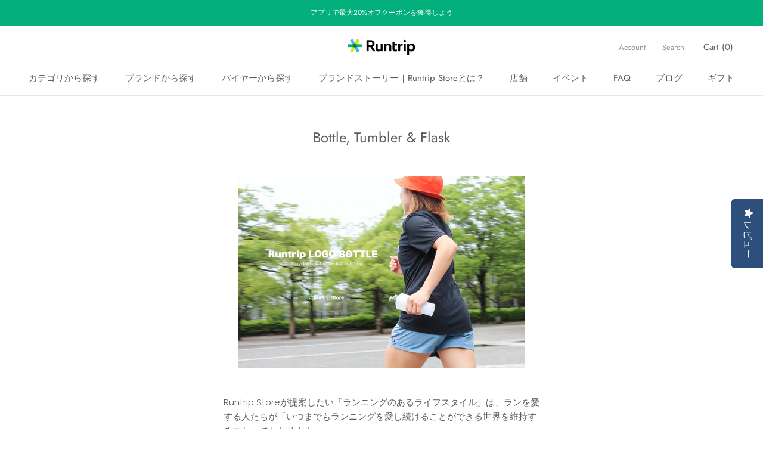

--- FILE ---
content_type: text/html; charset=utf-8
request_url: https://store.runtrip.jp/collections/bottle-tumbler
body_size: 50049
content:















<!doctype html>

<html class="no-js" lang="ja">
  <head>

<script type="application/vnd.locksmith+json" data-locksmith>{"version":"v254","locked":false,"initialized":true,"scope":"collection","access_granted":true,"access_denied":false,"requires_customer":false,"manual_lock":false,"remote_lock":false,"has_timeout":false,"remote_rendered":null,"hide_resource":false,"hide_links_to_resource":false,"transparent":true,"locks":{"all":[],"opened":[]},"keys":[],"keys_signature":"02a433eeec4706a56d7ae2a1e672eda3a6fa5835754a46227df97044ef920885","state":{"template":"collection","theme":128632684702,"product":null,"collection":"bottle-tumbler","page":null,"blog":null,"article":null,"app":null},"now":1769403964,"path":"\/collections\/bottle-tumbler","locale_root_url":"\/","canonical_url":"https:\/\/store.runtrip.jp\/collections\/bottle-tumbler","customer_id":null,"customer_id_signature":"02a433eeec4706a56d7ae2a1e672eda3a6fa5835754a46227df97044ef920885","cart":null}</script><script data-locksmith>!function(){undefined;!function(){var s=window.Locksmith={},e=document.querySelector('script[type="application/vnd.locksmith+json"]'),n=e&&e.innerHTML;if(s.state={},s.util={},s.loading=!1,n)try{s.state=JSON.parse(n)}catch(d){}if(document.addEventListener&&document.querySelector){var o,a,i,t=[76,79,67,75,83,77,73,84,72,49,49],c=function(){a=t.slice(0)},l="style",r=function(e){e&&27!==e.keyCode&&"click"!==e.type||(document.removeEventListener("keydown",r),document.removeEventListener("click",r),o&&document.body.removeChild(o),o=null)};c(),document.addEventListener("keyup",function(e){if(e.keyCode===a[0]){if(clearTimeout(i),a.shift(),0<a.length)return void(i=setTimeout(c,1e3));c(),r(),(o=document.createElement("div"))[l].width="50%",o[l].maxWidth="1000px",o[l].height="85%",o[l].border="1px rgba(0, 0, 0, 0.2) solid",o[l].background="rgba(255, 255, 255, 0.99)",o[l].borderRadius="4px",o[l].position="fixed",o[l].top="50%",o[l].left="50%",o[l].transform="translateY(-50%) translateX(-50%)",o[l].boxShadow="0 2px 5px rgba(0, 0, 0, 0.3), 0 0 100vh 100vw rgba(0, 0, 0, 0.5)",o[l].zIndex="2147483645";var t=document.createElement("textarea");t.value=JSON.stringify(JSON.parse(n),null,2),t[l].border="none",t[l].display="block",t[l].boxSizing="border-box",t[l].width="100%",t[l].height="100%",t[l].background="transparent",t[l].padding="22px",t[l].fontFamily="monospace",t[l].fontSize="14px",t[l].color="#333",t[l].resize="none",t[l].outline="none",t.readOnly=!0,o.appendChild(t),document.body.appendChild(o),t.addEventListener("click",function(e){e.stopImmediatePropagation()}),t.select(),document.addEventListener("keydown",r),document.addEventListener("click",r)}})}s.isEmbedded=-1!==window.location.search.indexOf("_ab=0&_fd=0&_sc=1"),s.path=s.state.path||window.location.pathname,s.basePath=s.state.locale_root_url.concat("/apps/locksmith").replace(/^\/\//,"/"),s.reloading=!1,s.util.console=window.console||{log:function(){},error:function(){}},s.util.makeUrl=function(e,t){var n,o=s.basePath+e,a=[],i=s.cache();for(n in i)a.push(n+"="+encodeURIComponent(i[n]));for(n in t)a.push(n+"="+encodeURIComponent(t[n]));return s.state.customer_id&&(a.push("customer_id="+encodeURIComponent(s.state.customer_id)),a.push("customer_id_signature="+encodeURIComponent(s.state.customer_id_signature))),o+=(-1===o.indexOf("?")?"?":"&")+a.join("&")},s._initializeCallbacks=[],s.on=function(e,t){if("initialize"!==e)throw'Locksmith.on() currently only supports the "initialize" event';s._initializeCallbacks.push(t)},s.initializeSession=function(e){if(!s.isEmbedded){var t=!1,n=!0,o=!0;(e=e||{}).silent&&(o=n=!(t=!0)),s.ping({silent:t,spinner:n,reload:o,callback:function(){s._initializeCallbacks.forEach(function(e){e()})}})}},s.cache=function(e){var t={};try{var n=function a(e){return(document.cookie.match("(^|; )"+e+"=([^;]*)")||0)[2]};t=JSON.parse(decodeURIComponent(n("locksmith-params")||"{}"))}catch(d){}if(e){for(var o in e)t[o]=e[o];document.cookie="locksmith-params=; expires=Thu, 01 Jan 1970 00:00:00 GMT; path=/",document.cookie="locksmith-params="+encodeURIComponent(JSON.stringify(t))+"; path=/"}return t},s.cache.cart=s.state.cart,s.cache.cartLastSaved=null,s.params=s.cache(),s.util.reload=function(){s.reloading=!0;try{window.location.href=window.location.href.replace(/#.*/,"")}catch(d){s.util.console.error("Preferred reload method failed",d),window.location.reload()}},s.cache.saveCart=function(e){if(!s.cache.cart||s.cache.cart===s.cache.cartLastSaved)return e?e():null;var t=s.cache.cartLastSaved;s.cache.cartLastSaved=s.cache.cart,fetch("/cart/update.js",{method:"POST",headers:{"Content-Type":"application/json",Accept:"application/json"},body:JSON.stringify({attributes:{locksmith:s.cache.cart}})}).then(function(e){if(!e.ok)throw new Error("Cart update failed: "+e.status);return e.json()}).then(function(){e&&e()})["catch"](function(e){if(s.cache.cartLastSaved=t,!s.reloading)throw e})},s.util.spinnerHTML='<style>body{background:#FFF}@keyframes spin{from{transform:rotate(0deg)}to{transform:rotate(360deg)}}#loading{display:flex;width:100%;height:50vh;color:#777;align-items:center;justify-content:center}#loading .spinner{display:block;animation:spin 600ms linear infinite;position:relative;width:50px;height:50px}#loading .spinner-ring{stroke:currentColor;stroke-dasharray:100%;stroke-width:2px;stroke-linecap:round;fill:none}</style><div id="loading"><div class="spinner"><svg width="100%" height="100%"><svg preserveAspectRatio="xMinYMin"><circle class="spinner-ring" cx="50%" cy="50%" r="45%"></circle></svg></svg></div></div>',s.util.clobberBody=function(e){document.body.innerHTML=e},s.util.clobberDocument=function(e){e.responseText&&(e=e.responseText),document.documentElement&&document.removeChild(document.documentElement);var t=document.open("text/html","replace");t.writeln(e),t.close(),setTimeout(function(){var e=t.querySelector("[autofocus]");e&&e.focus()},100)},s.util.serializeForm=function(e){if(e&&"FORM"===e.nodeName){var t,n,o={};for(t=e.elements.length-1;0<=t;t-=1)if(""!==e.elements[t].name)switch(e.elements[t].nodeName){case"INPUT":switch(e.elements[t].type){default:case"text":case"hidden":case"password":case"button":case"reset":case"submit":o[e.elements[t].name]=e.elements[t].value;break;case"checkbox":case"radio":e.elements[t].checked&&(o[e.elements[t].name]=e.elements[t].value);break;case"file":}break;case"TEXTAREA":o[e.elements[t].name]=e.elements[t].value;break;case"SELECT":switch(e.elements[t].type){case"select-one":o[e.elements[t].name]=e.elements[t].value;break;case"select-multiple":for(n=e.elements[t].options.length-1;0<=n;n-=1)e.elements[t].options[n].selected&&(o[e.elements[t].name]=e.elements[t].options[n].value)}break;case"BUTTON":switch(e.elements[t].type){case"reset":case"submit":case"button":o[e.elements[t].name]=e.elements[t].value}}return o}},s.util.on=function(e,i,s,t){t=t||document;var c="locksmith-"+e+i,n=function(e){var t=e.target,n=e.target.parentElement,o=t&&t.className&&(t.className.baseVal||t.className)||"",a=n&&n.className&&(n.className.baseVal||n.className)||"";("string"==typeof o&&-1!==o.split(/\s+/).indexOf(i)||"string"==typeof a&&-1!==a.split(/\s+/).indexOf(i))&&!e[c]&&(e[c]=!0,s(e))};t.attachEvent?t.attachEvent(e,n):t.addEventListener(e,n,!1)},s.util.enableActions=function(e){s.util.on("click","locksmith-action",function(e){e.preventDefault();var t=e.target;t.dataset.confirmWith&&!confirm(t.dataset.confirmWith)||(t.disabled=!0,t.innerText=t.dataset.disableWith,s.post("/action",t.dataset.locksmithParams,{spinner:!1,type:"text",success:function(e){(e=JSON.parse(e.responseText)).message&&alert(e.message),s.util.reload()}}))},e)},s.util.inject=function(e,t){var n=["data","locksmith","append"];if(-1!==t.indexOf(n.join("-"))){var o=document.createElement("div");o.innerHTML=t,e.appendChild(o)}else e.innerHTML=t;var a,i,s=e.querySelectorAll("script");for(i=0;i<s.length;++i){a=s[i];var c=document.createElement("script");if(a.type&&(c.type=a.type),a.src)c.src=a.src;else{var l=document.createTextNode(a.innerHTML);c.appendChild(l)}e.appendChild(c)}var r=e.querySelector("[autofocus]");r&&r.focus()},s.post=function(e,t,n){!1!==(n=n||{}).spinner&&s.util.clobberBody(s.util.spinnerHTML);var o={};n.container===document?(o.layout=1,n.success=function(e){s.util.clobberDocument(e)}):n.container&&(o.layout=0,n.success=function(e){var t=document.getElementById(n.container);s.util.inject(t,e),t.id===t.firstChild.id&&t.parentElement.replaceChild(t.firstChild,t)}),n.form_type&&(t.form_type=n.form_type),n.include_layout_classes!==undefined&&(t.include_layout_classes=n.include_layout_classes),n.lock_id!==undefined&&(t.lock_id=n.lock_id),s.loading=!0;var a=s.util.makeUrl(e,o),i="json"===n.type||"text"===n.type;fetch(a,{method:"POST",headers:{"Content-Type":"application/json",Accept:i?"application/json":"text/html"},body:JSON.stringify(t)}).then(function(e){if(!e.ok)throw new Error("Request failed: "+e.status);return e.text()}).then(function(e){var t=n.success||s.util.clobberDocument;t(i?{responseText:e}:e)})["catch"](function(e){if(!s.reloading)if("dashboard.weglot.com"!==window.location.host){if(!n.silent)throw alert("Something went wrong! Please refresh and try again."),e;console.error(e)}else console.error(e)})["finally"](function(){s.loading=!1})},s.postResource=function(e,t){e.path=s.path,e.search=window.location.search,e.state=s.state,e.passcode&&(e.passcode=e.passcode.trim()),e.email&&(e.email=e.email.trim()),e.state.cart=s.cache.cart,e.locksmith_json=s.jsonTag,e.locksmith_json_signature=s.jsonTagSignature,s.post("/resource",e,t)},s.ping=function(e){if(!s.isEmbedded){e=e||{};var t=function(){e.reload?s.util.reload():"function"==typeof e.callback&&e.callback()};s.post("/ping",{path:s.path,search:window.location.search,state:s.state},{spinner:!!e.spinner,silent:"undefined"==typeof e.silent||e.silent,type:"text",success:function(e){e&&e.responseText?((e=JSON.parse(e.responseText)).messages&&0<e.messages.length&&s.showMessages(e.messages),e.cart&&s.cache.cart!==e.cart?(s.cache.cart=e.cart,s.cache.saveCart(function(){t(),e.cart&&e.cart.match(/^.+:/)&&s.util.reload()})):t()):console.error("[Locksmith] Invalid result in ping callback:",e)}})}},s.timeoutMonitor=function(){var e=s.cache.cart;s.ping({callback:function(){e!==s.cache.cart||setTimeout(function(){s.timeoutMonitor()},6e4)}})},s.showMessages=function(e){var t=document.createElement("div");t.style.position="fixed",t.style.left=0,t.style.right=0,t.style.bottom="-50px",t.style.opacity=0,t.style.background="#191919",t.style.color="#ddd",t.style.transition="bottom 0.2s, opacity 0.2s",t.style.zIndex=999999,t.innerHTML="        <style>          .locksmith-ab .locksmith-b { display: none; }          .locksmith-ab.toggled .locksmith-b { display: flex; }          .locksmith-ab.toggled .locksmith-a { display: none; }          .locksmith-flex { display: flex; flex-wrap: wrap; justify-content: space-between; align-items: center; padding: 10px 20px; }          .locksmith-message + .locksmith-message { border-top: 1px #555 solid; }          .locksmith-message a { color: inherit; font-weight: bold; }          .locksmith-message a:hover { color: inherit; opacity: 0.8; }          a.locksmith-ab-toggle { font-weight: inherit; text-decoration: underline; }          .locksmith-text { flex-grow: 1; }          .locksmith-cta { flex-grow: 0; text-align: right; }          .locksmith-cta button { transform: scale(0.8); transform-origin: left; }          .locksmith-cta > * { display: block; }          .locksmith-cta > * + * { margin-top: 10px; }          .locksmith-message a.locksmith-close { flex-grow: 0; text-decoration: none; margin-left: 15px; font-size: 30px; font-family: monospace; display: block; padding: 2px 10px; }                    @media screen and (max-width: 600px) {            .locksmith-wide-only { display: none !important; }            .locksmith-flex { padding: 0 15px; }            .locksmith-flex > * { margin-top: 5px; margin-bottom: 5px; }            .locksmith-cta { text-align: left; }          }                    @media screen and (min-width: 601px) {            .locksmith-narrow-only { display: none !important; }          }        </style>      "+e.map(function(e){return'<div class="locksmith-message">'+e+"</div>"}).join(""),document.body.appendChild(t),document.body.style.position="relative",document.body.parentElement.style.paddingBottom=t.offsetHeight+"px",setTimeout(function(){t.style.bottom=0,t.style.opacity=1},50),s.util.on("click","locksmith-ab-toggle",function(e){e.preventDefault();for(var t=e.target.parentElement;-1===t.className.split(" ").indexOf("locksmith-ab");)t=t.parentElement;-1!==t.className.split(" ").indexOf("toggled")?t.className=t.className.replace("toggled",""):t.className=t.className+" toggled"}),s.util.enableActions(t)}}()}();</script>
      <script data-locksmith>Locksmith.cache.cart=null</script>

  <script data-locksmith>Locksmith.jsonTag="{\"version\":\"v254\",\"locked\":false,\"initialized\":true,\"scope\":\"collection\",\"access_granted\":true,\"access_denied\":false,\"requires_customer\":false,\"manual_lock\":false,\"remote_lock\":false,\"has_timeout\":false,\"remote_rendered\":null,\"hide_resource\":false,\"hide_links_to_resource\":false,\"transparent\":true,\"locks\":{\"all\":[],\"opened\":[]},\"keys\":[],\"keys_signature\":\"02a433eeec4706a56d7ae2a1e672eda3a6fa5835754a46227df97044ef920885\",\"state\":{\"template\":\"collection\",\"theme\":128632684702,\"product\":null,\"collection\":\"bottle-tumbler\",\"page\":null,\"blog\":null,\"article\":null,\"app\":null},\"now\":1769403964,\"path\":\"\\\/collections\\\/bottle-tumbler\",\"locale_root_url\":\"\\\/\",\"canonical_url\":\"https:\\\/\\\/store.runtrip.jp\\\/collections\\\/bottle-tumbler\",\"customer_id\":null,\"customer_id_signature\":\"02a433eeec4706a56d7ae2a1e672eda3a6fa5835754a46227df97044ef920885\",\"cart\":null}";Locksmith.jsonTagSignature="00b60a7a1747585bdea751ee1ac335879dff22e518d28da7f3bbd90bd0779725"</script>
<meta name="google-site-verification" content="Mopd5Q74nZyUz8rGHJzUGZ2lhTafvfr1TspwYZCzHvU" />

    <meta charset="utf-8"> 
    <meta http-equiv="X-UA-Compatible" content="IE=edge,chrome=1">
    <meta name="viewport" content="width=device-width, initial-scale=1.0, height=device-height, minimum-scale=1.0, user-scalable=0">
    <meta name="theme-color" content="">

    <title>
      Bottle, Tumbler &amp; Flask &ndash; Runtrip Store
    </title><meta name="description" content="Runtrip Storeが提案したい「ランニングのあるライフスタイル」は、ランを愛する人たちが「いつまでもランニングを愛し続けることができる世界を維持すること」でもあります。 これからも変わらない環境でランナーが走り続けられるために、マイボトルやマイタンブラーを「ランニングのあるライフスタイル」の相棒に、RUNへのアイデンティティを片手にランニングを楽しんでいただきたい。">
<link rel="canonical" href="https://store.runtrip.jp/collections/bottle-tumbler"><link rel="shortcut icon" href="//store.runtrip.jp/cdn/shop/files/36728135_1815794581813358_4835212540466167808_o_d5bca5c3-d3eb-46cc-9c72-23b398f99b43_32x32.png?v=1613175716" type="image/png"><meta property="og:type" content="website">
<meta property="og:title" content="Bottle, Tumbler &amp; Flask">
<meta property="og:image" content="http://store.runtrip.jp/cdn/shop/collections/kinto_sq_008_grande.png?v=1677081398">
<meta property="og:image:secure_url" content="https://store.runtrip.jp/cdn/shop/collections/kinto_sq_008_grande.png?v=1677081398">
<meta property="og:description" content="Runtrip Storeが提案したい「ランニングのあるライフスタイル」は、ランを愛する人たちが「いつまでもランニングを愛し続けることができる世界を維持すること」でもあります。 これからも変わらない環境でランナーが走り続けられるために、マイボトルやマイタンブラーを「ランニングのあるライフスタイル」の相棒に、RUNへのアイデンティティを片手にランニングを楽しんでいただきたい。">
<meta property="og:url" content="https://store.runtrip.jp/collections/bottle-tumbler">
<meta property="og:site_name" content="Runtrip Store"><meta name="twitter:card" content="summary"><meta name="twitter:title" content="Bottle, Tumbler & Flask">
<meta name="twitter:description" content="

 Runtrip Storeが提案したい「ランニングのあるライフスタイル」は、ランを愛する人たちが「いつまでもランニングを愛し続けることができる世界を維持すること」でもあります。







これからも変わらない環境でランナーが走り続けられるために、マイボトルやマイタンブラーを「ランニングのあるライフスタイル」の相棒に、RUNへのアイデンティティを片手にランニングを楽しんでいただきたい。">
<meta name="twitter:image" content="https://store.runtrip.jp/cdn/shop/collections/kinto_sq_008_600x600_crop_center.png?v=1677081398">


    
  <script>window.performance && window.performance.mark && window.performance.mark('shopify.content_for_header.start');</script><meta name="google-site-verification" content="rlrv6rdHKyP5DEUVn34cMOXdO0x96ioeKShZ0N_jVG0">
<meta id="shopify-digital-wallet" name="shopify-digital-wallet" content="/29927504/digital_wallets/dialog">
<meta name="shopify-checkout-api-token" content="262f539e5fe7265eafdcfe54d99e69eb">
<link rel="alternate" type="application/atom+xml" title="Feed" href="/collections/bottle-tumbler.atom" />
<link rel="alternate" hreflang="x-default" href="https://store.runtrip.jp/collections/bottle-tumbler">
<link rel="alternate" hreflang="ja-JP" href="https://store.runtrip.jp/collections/bottle-tumbler">
<link rel="alternate" hreflang="en-JP" href="https://store.runtrip.jp/en/collections/bottle-tumbler">
<link rel="alternate" type="application/json+oembed" href="https://store.runtrip.jp/collections/bottle-tumbler.oembed">
<script async="async" src="/checkouts/internal/preloads.js?locale=ja-JP"></script>
<link rel="preconnect" href="https://shop.app" crossorigin="anonymous">
<script async="async" src="https://shop.app/checkouts/internal/preloads.js?locale=ja-JP&shop_id=29927504" crossorigin="anonymous"></script>
<script id="apple-pay-shop-capabilities" type="application/json">{"shopId":29927504,"countryCode":"JP","currencyCode":"JPY","merchantCapabilities":["supports3DS"],"merchantId":"gid:\/\/shopify\/Shop\/29927504","merchantName":"Runtrip Store","requiredBillingContactFields":["postalAddress","email","phone"],"requiredShippingContactFields":["postalAddress","email","phone"],"shippingType":"shipping","supportedNetworks":["visa","masterCard","amex","jcb","discover"],"total":{"type":"pending","label":"Runtrip Store","amount":"1.00"},"shopifyPaymentsEnabled":true,"supportsSubscriptions":true}</script>
<script id="shopify-features" type="application/json">{"accessToken":"262f539e5fe7265eafdcfe54d99e69eb","betas":["rich-media-storefront-analytics"],"domain":"store.runtrip.jp","predictiveSearch":false,"shopId":29927504,"locale":"ja"}</script>
<script>var Shopify = Shopify || {};
Shopify.shop = "runtrip.myshopify.com";
Shopify.locale = "ja";
Shopify.currency = {"active":"JPY","rate":"1.0"};
Shopify.country = "JP";
Shopify.theme = {"name":"RuntripStore1.4 | Yotpo WDver1","id":128632684702,"schema_name":"Prestige","schema_version":"1.1.5","theme_store_id":null,"role":"main"};
Shopify.theme.handle = "null";
Shopify.theme.style = {"id":null,"handle":null};
Shopify.cdnHost = "store.runtrip.jp/cdn";
Shopify.routes = Shopify.routes || {};
Shopify.routes.root = "/";</script>
<script type="module">!function(o){(o.Shopify=o.Shopify||{}).modules=!0}(window);</script>
<script>!function(o){function n(){var o=[];function n(){o.push(Array.prototype.slice.apply(arguments))}return n.q=o,n}var t=o.Shopify=o.Shopify||{};t.loadFeatures=n(),t.autoloadFeatures=n()}(window);</script>
<script>
  window.ShopifyPay = window.ShopifyPay || {};
  window.ShopifyPay.apiHost = "shop.app\/pay";
  window.ShopifyPay.redirectState = null;
</script>
<script id="shop-js-analytics" type="application/json">{"pageType":"collection"}</script>
<script defer="defer" async type="module" src="//store.runtrip.jp/cdn/shopifycloud/shop-js/modules/v2/client.init-shop-cart-sync_0MstufBG.ja.esm.js"></script>
<script defer="defer" async type="module" src="//store.runtrip.jp/cdn/shopifycloud/shop-js/modules/v2/chunk.common_jll-23Z1.esm.js"></script>
<script defer="defer" async type="module" src="//store.runtrip.jp/cdn/shopifycloud/shop-js/modules/v2/chunk.modal_HXih6-AF.esm.js"></script>
<script type="module">
  await import("//store.runtrip.jp/cdn/shopifycloud/shop-js/modules/v2/client.init-shop-cart-sync_0MstufBG.ja.esm.js");
await import("//store.runtrip.jp/cdn/shopifycloud/shop-js/modules/v2/chunk.common_jll-23Z1.esm.js");
await import("//store.runtrip.jp/cdn/shopifycloud/shop-js/modules/v2/chunk.modal_HXih6-AF.esm.js");

  window.Shopify.SignInWithShop?.initShopCartSync?.({"fedCMEnabled":true,"windoidEnabled":true});

</script>
<script>
  window.Shopify = window.Shopify || {};
  if (!window.Shopify.featureAssets) window.Shopify.featureAssets = {};
  window.Shopify.featureAssets['shop-js'] = {"shop-cart-sync":["modules/v2/client.shop-cart-sync_DN7iwvRY.ja.esm.js","modules/v2/chunk.common_jll-23Z1.esm.js","modules/v2/chunk.modal_HXih6-AF.esm.js"],"init-fed-cm":["modules/v2/client.init-fed-cm_DmZOWWut.ja.esm.js","modules/v2/chunk.common_jll-23Z1.esm.js","modules/v2/chunk.modal_HXih6-AF.esm.js"],"shop-cash-offers":["modules/v2/client.shop-cash-offers_HFfvn_Gz.ja.esm.js","modules/v2/chunk.common_jll-23Z1.esm.js","modules/v2/chunk.modal_HXih6-AF.esm.js"],"shop-login-button":["modules/v2/client.shop-login-button_BVN3pvk0.ja.esm.js","modules/v2/chunk.common_jll-23Z1.esm.js","modules/v2/chunk.modal_HXih6-AF.esm.js"],"pay-button":["modules/v2/client.pay-button_CyS_4GVi.ja.esm.js","modules/v2/chunk.common_jll-23Z1.esm.js","modules/v2/chunk.modal_HXih6-AF.esm.js"],"shop-button":["modules/v2/client.shop-button_zh22db91.ja.esm.js","modules/v2/chunk.common_jll-23Z1.esm.js","modules/v2/chunk.modal_HXih6-AF.esm.js"],"avatar":["modules/v2/client.avatar_BTnouDA3.ja.esm.js"],"init-windoid":["modules/v2/client.init-windoid_BlVJIuJ5.ja.esm.js","modules/v2/chunk.common_jll-23Z1.esm.js","modules/v2/chunk.modal_HXih6-AF.esm.js"],"init-shop-for-new-customer-accounts":["modules/v2/client.init-shop-for-new-customer-accounts_BqzwtUK7.ja.esm.js","modules/v2/client.shop-login-button_BVN3pvk0.ja.esm.js","modules/v2/chunk.common_jll-23Z1.esm.js","modules/v2/chunk.modal_HXih6-AF.esm.js"],"init-shop-email-lookup-coordinator":["modules/v2/client.init-shop-email-lookup-coordinator_DKDv3hKi.ja.esm.js","modules/v2/chunk.common_jll-23Z1.esm.js","modules/v2/chunk.modal_HXih6-AF.esm.js"],"init-shop-cart-sync":["modules/v2/client.init-shop-cart-sync_0MstufBG.ja.esm.js","modules/v2/chunk.common_jll-23Z1.esm.js","modules/v2/chunk.modal_HXih6-AF.esm.js"],"shop-toast-manager":["modules/v2/client.shop-toast-manager_BkVvTGW3.ja.esm.js","modules/v2/chunk.common_jll-23Z1.esm.js","modules/v2/chunk.modal_HXih6-AF.esm.js"],"init-customer-accounts":["modules/v2/client.init-customer-accounts_CZbUHFPX.ja.esm.js","modules/v2/client.shop-login-button_BVN3pvk0.ja.esm.js","modules/v2/chunk.common_jll-23Z1.esm.js","modules/v2/chunk.modal_HXih6-AF.esm.js"],"init-customer-accounts-sign-up":["modules/v2/client.init-customer-accounts-sign-up_C0QA8nCd.ja.esm.js","modules/v2/client.shop-login-button_BVN3pvk0.ja.esm.js","modules/v2/chunk.common_jll-23Z1.esm.js","modules/v2/chunk.modal_HXih6-AF.esm.js"],"shop-follow-button":["modules/v2/client.shop-follow-button_CSkbpFfm.ja.esm.js","modules/v2/chunk.common_jll-23Z1.esm.js","modules/v2/chunk.modal_HXih6-AF.esm.js"],"checkout-modal":["modules/v2/client.checkout-modal_rYdHFJTE.ja.esm.js","modules/v2/chunk.common_jll-23Z1.esm.js","modules/v2/chunk.modal_HXih6-AF.esm.js"],"shop-login":["modules/v2/client.shop-login_DeXIozZF.ja.esm.js","modules/v2/chunk.common_jll-23Z1.esm.js","modules/v2/chunk.modal_HXih6-AF.esm.js"],"lead-capture":["modules/v2/client.lead-capture_DGEoeVgo.ja.esm.js","modules/v2/chunk.common_jll-23Z1.esm.js","modules/v2/chunk.modal_HXih6-AF.esm.js"],"payment-terms":["modules/v2/client.payment-terms_BXPcfuME.ja.esm.js","modules/v2/chunk.common_jll-23Z1.esm.js","modules/v2/chunk.modal_HXih6-AF.esm.js"]};
</script>
<script>(function() {
  var isLoaded = false;
  function asyncLoad() {
    if (isLoaded) return;
    isLoaded = true;
    var urls = ["\/\/staticw2.yotpo.com\/38rCJhCCYLMY51o5XvOatkFCaead8iJLeirOSUtp\/widget.js?shop=runtrip.myshopify.com","https:\/\/na.shgcdn3.com\/collector.js?shop=runtrip.myshopify.com","https:\/\/cax.channel.io\/shopify\/plugins\/0f2b5a95-3e6a-4934-9ee7-87becfc9442f.js?shop=runtrip.myshopify.com","https:\/\/delivery-date-and-time-picker.amp.tokyo\/script_tags\/cart_attributes.js?shop=runtrip.myshopify.com","https:\/\/cdn-widgetsrepository.yotpo.com\/v1\/loader\/38rCJhCCYLMY51o5XvOatkFCaead8iJLeirOSUtp?shop=runtrip.myshopify.com","\/\/backinstock.useamp.com\/widget\/48604_1767157465.js?category=bis\u0026v=6\u0026shop=runtrip.myshopify.com"];
    for (var i = 0; i < urls.length; i++) {
      var s = document.createElement('script');
      s.type = 'text/javascript';
      s.async = true;
      s.src = urls[i];
      var x = document.getElementsByTagName('script')[0];
      x.parentNode.insertBefore(s, x);
    }
  };
  if(window.attachEvent) {
    window.attachEvent('onload', asyncLoad);
  } else {
    window.addEventListener('load', asyncLoad, false);
  }
})();</script>
<script id="__st">var __st={"a":29927504,"offset":32400,"reqid":"77e1805f-bc84-403d-8505-1d41e6d80f87-1769403963","pageurl":"store.runtrip.jp\/collections\/bottle-tumbler","u":"539549f9926f","p":"collection","rtyp":"collection","rid":291419422878};</script>
<script>window.ShopifyPaypalV4VisibilityTracking = true;</script>
<script id="captcha-bootstrap">!function(){'use strict';const t='contact',e='account',n='new_comment',o=[[t,t],['blogs',n],['comments',n],[t,'customer']],c=[[e,'customer_login'],[e,'guest_login'],[e,'recover_customer_password'],[e,'create_customer']],r=t=>t.map((([t,e])=>`form[action*='/${t}']:not([data-nocaptcha='true']) input[name='form_type'][value='${e}']`)).join(','),a=t=>()=>t?[...document.querySelectorAll(t)].map((t=>t.form)):[];function s(){const t=[...o],e=r(t);return a(e)}const i='password',u='form_key',d=['recaptcha-v3-token','g-recaptcha-response','h-captcha-response',i],f=()=>{try{return window.sessionStorage}catch{return}},m='__shopify_v',_=t=>t.elements[u];function p(t,e,n=!1){try{const o=window.sessionStorage,c=JSON.parse(o.getItem(e)),{data:r}=function(t){const{data:e,action:n}=t;return t[m]||n?{data:e,action:n}:{data:t,action:n}}(c);for(const[e,n]of Object.entries(r))t.elements[e]&&(t.elements[e].value=n);n&&o.removeItem(e)}catch(o){console.error('form repopulation failed',{error:o})}}const l='form_type',E='cptcha';function T(t){t.dataset[E]=!0}const w=window,h=w.document,L='Shopify',v='ce_forms',y='captcha';let A=!1;((t,e)=>{const n=(g='f06e6c50-85a8-45c8-87d0-21a2b65856fe',I='https://cdn.shopify.com/shopifycloud/storefront-forms-hcaptcha/ce_storefront_forms_captcha_hcaptcha.v1.5.2.iife.js',D={infoText:'hCaptchaによる保護',privacyText:'プライバシー',termsText:'利用規約'},(t,e,n)=>{const o=w[L][v],c=o.bindForm;if(c)return c(t,g,e,D).then(n);var r;o.q.push([[t,g,e,D],n]),r=I,A||(h.body.append(Object.assign(h.createElement('script'),{id:'captcha-provider',async:!0,src:r})),A=!0)});var g,I,D;w[L]=w[L]||{},w[L][v]=w[L][v]||{},w[L][v].q=[],w[L][y]=w[L][y]||{},w[L][y].protect=function(t,e){n(t,void 0,e),T(t)},Object.freeze(w[L][y]),function(t,e,n,w,h,L){const[v,y,A,g]=function(t,e,n){const i=e?o:[],u=t?c:[],d=[...i,...u],f=r(d),m=r(i),_=r(d.filter((([t,e])=>n.includes(e))));return[a(f),a(m),a(_),s()]}(w,h,L),I=t=>{const e=t.target;return e instanceof HTMLFormElement?e:e&&e.form},D=t=>v().includes(t);t.addEventListener('submit',(t=>{const e=I(t);if(!e)return;const n=D(e)&&!e.dataset.hcaptchaBound&&!e.dataset.recaptchaBound,o=_(e),c=g().includes(e)&&(!o||!o.value);(n||c)&&t.preventDefault(),c&&!n&&(function(t){try{if(!f())return;!function(t){const e=f();if(!e)return;const n=_(t);if(!n)return;const o=n.value;o&&e.removeItem(o)}(t);const e=Array.from(Array(32),(()=>Math.random().toString(36)[2])).join('');!function(t,e){_(t)||t.append(Object.assign(document.createElement('input'),{type:'hidden',name:u})),t.elements[u].value=e}(t,e),function(t,e){const n=f();if(!n)return;const o=[...t.querySelectorAll(`input[type='${i}']`)].map((({name:t})=>t)),c=[...d,...o],r={};for(const[a,s]of new FormData(t).entries())c.includes(a)||(r[a]=s);n.setItem(e,JSON.stringify({[m]:1,action:t.action,data:r}))}(t,e)}catch(e){console.error('failed to persist form',e)}}(e),e.submit())}));const S=(t,e)=>{t&&!t.dataset[E]&&(n(t,e.some((e=>e===t))),T(t))};for(const o of['focusin','change'])t.addEventListener(o,(t=>{const e=I(t);D(e)&&S(e,y())}));const B=e.get('form_key'),M=e.get(l),P=B&&M;t.addEventListener('DOMContentLoaded',(()=>{const t=y();if(P)for(const e of t)e.elements[l].value===M&&p(e,B);[...new Set([...A(),...v().filter((t=>'true'===t.dataset.shopifyCaptcha))])].forEach((e=>S(e,t)))}))}(h,new URLSearchParams(w.location.search),n,t,e,['guest_login'])})(!0,!0)}();</script>
<script integrity="sha256-4kQ18oKyAcykRKYeNunJcIwy7WH5gtpwJnB7kiuLZ1E=" data-source-attribution="shopify.loadfeatures" defer="defer" src="//store.runtrip.jp/cdn/shopifycloud/storefront/assets/storefront/load_feature-a0a9edcb.js" crossorigin="anonymous"></script>
<script crossorigin="anonymous" defer="defer" src="//store.runtrip.jp/cdn/shopifycloud/storefront/assets/shopify_pay/storefront-65b4c6d7.js?v=20250812"></script>
<script data-source-attribution="shopify.dynamic_checkout.dynamic.init">var Shopify=Shopify||{};Shopify.PaymentButton=Shopify.PaymentButton||{isStorefrontPortableWallets:!0,init:function(){window.Shopify.PaymentButton.init=function(){};var t=document.createElement("script");t.src="https://store.runtrip.jp/cdn/shopifycloud/portable-wallets/latest/portable-wallets.ja.js",t.type="module",document.head.appendChild(t)}};
</script>
<script data-source-attribution="shopify.dynamic_checkout.buyer_consent">
  function portableWalletsHideBuyerConsent(e){var t=document.getElementById("shopify-buyer-consent"),n=document.getElementById("shopify-subscription-policy-button");t&&n&&(t.classList.add("hidden"),t.setAttribute("aria-hidden","true"),n.removeEventListener("click",e))}function portableWalletsShowBuyerConsent(e){var t=document.getElementById("shopify-buyer-consent"),n=document.getElementById("shopify-subscription-policy-button");t&&n&&(t.classList.remove("hidden"),t.removeAttribute("aria-hidden"),n.addEventListener("click",e))}window.Shopify?.PaymentButton&&(window.Shopify.PaymentButton.hideBuyerConsent=portableWalletsHideBuyerConsent,window.Shopify.PaymentButton.showBuyerConsent=portableWalletsShowBuyerConsent);
</script>
<script data-source-attribution="shopify.dynamic_checkout.cart.bootstrap">document.addEventListener("DOMContentLoaded",(function(){function t(){return document.querySelector("shopify-accelerated-checkout-cart, shopify-accelerated-checkout")}if(t())Shopify.PaymentButton.init();else{new MutationObserver((function(e,n){t()&&(Shopify.PaymentButton.init(),n.disconnect())})).observe(document.body,{childList:!0,subtree:!0})}}));
</script>
<link id="shopify-accelerated-checkout-styles" rel="stylesheet" media="screen" href="https://store.runtrip.jp/cdn/shopifycloud/portable-wallets/latest/accelerated-checkout-backwards-compat.css" crossorigin="anonymous">
<style id="shopify-accelerated-checkout-cart">
        #shopify-buyer-consent {
  margin-top: 1em;
  display: inline-block;
  width: 100%;
}

#shopify-buyer-consent.hidden {
  display: none;
}

#shopify-subscription-policy-button {
  background: none;
  border: none;
  padding: 0;
  text-decoration: underline;
  font-size: inherit;
  cursor: pointer;
}

#shopify-subscription-policy-button::before {
  box-shadow: none;
}

      </style>

<script>window.performance && window.performance.mark && window.performance.mark('shopify.content_for_header.end');</script>
  





  <script type="text/javascript">
    
      window.__shgMoneyFormat = window.__shgMoneyFormat || {"JPY":{"currency":"JPY","currency_symbol":"¥","currency_symbol_location":"left","decimal_places":0,"decimal_separator":".","thousands_separator":","}};
    
    window.__shgCurrentCurrencyCode = window.__shgCurrentCurrencyCode || {
      currency: "JPY",
      currency_symbol: "¥",
      decimal_separator: ".",
      thousands_separator: ",",
      decimal_places: 2,
      currency_symbol_location: "left"
    };
  </script>




      <link rel="stylesheet" type="text/css" href="https://cdnjs.cloudflare.com/ajax/libs/slick-carousel/1.9.0/slick.css">
      <link rel="stylesheet" type="text/css" href="https://cdnjs.cloudflare.com/ajax/libs/slick-carousel/1.9.0/slick-theme.css">

    <link rel="stylesheet" href="//store.runtrip.jp/cdn/shop/t/12/assets/theme.scss.css?v=43726106065021659881762214602">
    <link rel="stylesheet" href="//store.runtrip.jp/cdn/shop/t/12/assets/original.scss.css?v=61389382906504248051763438950">
    <link rel="stylesheet" href="//store.runtrip.jp/cdn/shop/t/12/assets/remodal.css?v=176361062428746929211681720198">
    <link rel="stylesheet" href="//store.runtrip.jp/cdn/shop/t/12/assets/remodal-default-theme.css?v=102896069365449752701681720198">
    <link rel="stylesheet" href="//store.runtrip.jp/cdn/shop/t/12/assets/remodal-custom-theme.css?v=139095150634623297841681720198">
    <link rel="stylesheet" href="//store.runtrip.jp/cdn/shop/t/12/assets/fill-fullname.css?v=136831134299836442151681720197">

    <script>
      // This allows to expose several variables to the global scope, to be used in scripts
      window.theme = {
        template: "collection",
        shopCurrency: "JPY",
        moneyFormat: "¥{{amount_no_decimals}}",
        moneyWithCurrencyFormat: "¥{{amount_no_decimals}} JPY",
        currencyConversionEnabled: false,
        currencyConversionMoneyFormat: "money_format",
        currencyConversionRoundAmounts: true,
        searchMode: "product",
        showPageTransition: true,
        showElementStaggering: true,
        showImageZooming: true
      };

      window.languages = {
        cartAddNote: "追記事項",
        cartEditNote: "追記事項を編集する",
        productImageLoadingError: "読み込みに失敗しました。再度読み込みをお願いします。",
        productFormAddToCart: "カートに入れる",
        productFormUnavailable: "購入不可",
        productFormSoldOut: "売り切れました",
        productFormComingSoon: "近日販売開始",
        shippingEstimatorOneResult: "1つのオプションが利用可能です:",
        shippingEstimatorMoreResults: "{{count}} のオプションが利用可能です:",
        shippingEstimatorNoResults: "ご配送はございません"
      };

      window.lazySizesConfig = {
        loadHidden: false,
        hFac: 0.5,
        expFactor: 2,
        ricTimeout: 150,
        lazyClass: 'Image--lazyLoad',
        loadingClass: 'Image--lazyLoading',
        loadedClass: 'Image--lazyLoaded'
      };

      document.documentElement.className = document.documentElement.className.replace('no-js', 'js');
      document.documentElement.style.setProperty('--window-height', window.innerHeight + 'px');

      // We do a quick detection of some features (we could use Modernizr but for so little...)
      (function() {
        document.documentElement.className += ((window.CSS && window.CSS.supports('(position: sticky) or (position: -webkit-sticky)')) ? ' supports-sticky' : ' no-supports-sticky');
        document.documentElement.className += (window.matchMedia('(-moz-touch-enabled: 1), (hover: none)')).matches ? ' no-supports-hover' : ' supports-hover';
      }());

      window.onpageshow = function (event) {
        if (event.persisted) {
          window.location.reload();
        }
      };
    </script>

    <script src="//store.runtrip.jp/cdn/shop/t/12/assets/lazysizes.min.js?v=174358363404432586981641954583" async></script>

    
<script src="https://cdnjs.cloudflare.com/polyfill/v3/polyfill.min.js?unknown=polyfill&features=fetch,Element.prototype.closest,Element.prototype.remove,Element.prototype.classList,Array.prototype.includes,Array.prototype.fill,Object.assign,CustomEvent,IntersectionObserver,IntersectionObserverEntry" defer></script>
    <script src="//store.runtrip.jp/cdn/shop/t/12/assets/libs.min.js?v=88466822118989791001641954584" defer></script>
    <script src="//store.runtrip.jp/cdn/shop/t/12/assets/theme.js?v=154474289761719830621756268611" defer></script>
    <script src="//store.runtrip.jp/cdn/shop/t/12/assets/custom.js?v=8814717088703906631641954582" defer></script>
      <script src="//ajax.googleapis.com/ajax/libs/jquery/1.11.0/jquery.min.js" type="text/javascript"></script>
      <script src="//store.runtrip.jp/cdn/shopifycloud/storefront/assets/themes_support/api.jquery-7ab1a3a4.js" type="text/javascript"></script>
      <script type="text/javascript" src="https://cdnjs.cloudflare.com/ajax/libs/slick-carousel/1.9.0/slick.min.js"></script>
      <script src="//store.runtrip.jp/cdn/shop/t/12/assets/original.js?v=53387384581309366931763438948" type="text/javascript"></script>
      <script src="//store.runtrip.jp/cdn/shop/t/12/assets/remodal.min.js?v=151294147261215176101681720198" type="text/javascript"></script>
      

    
  <link href="//store.runtrip.jp/cdn/shop/t/12/assets/crowdfunder.scss.css?v=10186879449654909231641954581" rel="stylesheet" type="text/css" media="all" />
    <!-- yotpo script -->
<script type="text/javascript">
(function e(){var e=document.createElement("script");e.type="text/javascript",e.async=true,e.src="//staticw2.yotpo.com/38rCJhCCYLMY51o5XvOatkFCaead8iJLeirOSUtp/widget.js";var t=document.getElementsByTagName("script")[0];t.parentNode.insertBefore(e,t)})();
</script>
<!-- yotpo script -->

      <!-- Google Tag Manager -->
      <script>(function(w,d,s,l,i){w[l]=w[l]||[];w[l].push({'gtm.start':
                  new Date().getTime(),event:'gtm.js'});var f=d.getElementsByTagName(s)[0],
              j=d.createElement(s),dl=l!='dataLayer'?'&l='+l:'';j.async=true;j.src=
              'https://www.googletagmanager.com/gtm.js?id='+i+dl;f.parentNode.insertBefore(j,f);
          })(window,document,'script','dataLayer','GTM-5ZTWBNJ');</script>
      <!-- End Google Tag Manager -->
  
  

<script type="text/javascript">
  
    window.SHG_CUSTOMER = null;
  
</script>







  <meta name="google-site-verification" content="RD2bW3Uo2RSxKd5iBGM1bMLy_IwkVhB21GAlQpaeSj8" />
    <script>window.channelPluginSettings = { mobileMessengerMode: 'iframe' }</script>

      <script src="https://cdn.paidy.com/promotional-messaging/general/paidy-upsell-widget.js" defer="defer"></script>
  <!-- BEGIN app block: shopify://apps/yotpo-product-reviews/blocks/reviews_tab/eb7dfd7d-db44-4334-bc49-c893b51b36cf -->

    <div
            class="yotpo-widget-instance"
            data-yotpo-instance-id="916063"
            data-yotpo-product-id="">
    </div>



<!-- END app block --><!-- BEGIN app block: shopify://apps/yotpo-product-reviews/blocks/settings/eb7dfd7d-db44-4334-bc49-c893b51b36cf -->


<script type="text/javascript">
  (function e(){var e=document.createElement("script");
  e.type="text/javascript",e.async=true,
  e.src="//staticw2.yotpo.com//widget.js?lang=ja";
  var t=document.getElementsByTagName("script")[0];
  t.parentNode.insertBefore(e,t)})();
</script>



  
<!-- END app block --><script src="https://cdn.shopify.com/extensions/019bde97-a6f8-7700-a29a-355164148025/globo-color-swatch-214/assets/globoswatch.js" type="text/javascript" defer="defer"></script>
<link href="https://monorail-edge.shopifysvc.com" rel="dns-prefetch">
<script>(function(){if ("sendBeacon" in navigator && "performance" in window) {try {var session_token_from_headers = performance.getEntriesByType('navigation')[0].serverTiming.find(x => x.name == '_s').description;} catch {var session_token_from_headers = undefined;}var session_cookie_matches = document.cookie.match(/_shopify_s=([^;]*)/);var session_token_from_cookie = session_cookie_matches && session_cookie_matches.length === 2 ? session_cookie_matches[1] : "";var session_token = session_token_from_headers || session_token_from_cookie || "";function handle_abandonment_event(e) {var entries = performance.getEntries().filter(function(entry) {return /monorail-edge.shopifysvc.com/.test(entry.name);});if (!window.abandonment_tracked && entries.length === 0) {window.abandonment_tracked = true;var currentMs = Date.now();var navigation_start = performance.timing.navigationStart;var payload = {shop_id: 29927504,url: window.location.href,navigation_start,duration: currentMs - navigation_start,session_token,page_type: "collection"};window.navigator.sendBeacon("https://monorail-edge.shopifysvc.com/v1/produce", JSON.stringify({schema_id: "online_store_buyer_site_abandonment/1.1",payload: payload,metadata: {event_created_at_ms: currentMs,event_sent_at_ms: currentMs}}));}}window.addEventListener('pagehide', handle_abandonment_event);}}());</script>
<script id="web-pixels-manager-setup">(function e(e,d,r,n,o){if(void 0===o&&(o={}),!Boolean(null===(a=null===(i=window.Shopify)||void 0===i?void 0:i.analytics)||void 0===a?void 0:a.replayQueue)){var i,a;window.Shopify=window.Shopify||{};var t=window.Shopify;t.analytics=t.analytics||{};var s=t.analytics;s.replayQueue=[],s.publish=function(e,d,r){return s.replayQueue.push([e,d,r]),!0};try{self.performance.mark("wpm:start")}catch(e){}var l=function(){var e={modern:/Edge?\/(1{2}[4-9]|1[2-9]\d|[2-9]\d{2}|\d{4,})\.\d+(\.\d+|)|Firefox\/(1{2}[4-9]|1[2-9]\d|[2-9]\d{2}|\d{4,})\.\d+(\.\d+|)|Chrom(ium|e)\/(9{2}|\d{3,})\.\d+(\.\d+|)|(Maci|X1{2}).+ Version\/(15\.\d+|(1[6-9]|[2-9]\d|\d{3,})\.\d+)([,.]\d+|)( \(\w+\)|)( Mobile\/\w+|) Safari\/|Chrome.+OPR\/(9{2}|\d{3,})\.\d+\.\d+|(CPU[ +]OS|iPhone[ +]OS|CPU[ +]iPhone|CPU IPhone OS|CPU iPad OS)[ +]+(15[._]\d+|(1[6-9]|[2-9]\d|\d{3,})[._]\d+)([._]\d+|)|Android:?[ /-](13[3-9]|1[4-9]\d|[2-9]\d{2}|\d{4,})(\.\d+|)(\.\d+|)|Android.+Firefox\/(13[5-9]|1[4-9]\d|[2-9]\d{2}|\d{4,})\.\d+(\.\d+|)|Android.+Chrom(ium|e)\/(13[3-9]|1[4-9]\d|[2-9]\d{2}|\d{4,})\.\d+(\.\d+|)|SamsungBrowser\/([2-9]\d|\d{3,})\.\d+/,legacy:/Edge?\/(1[6-9]|[2-9]\d|\d{3,})\.\d+(\.\d+|)|Firefox\/(5[4-9]|[6-9]\d|\d{3,})\.\d+(\.\d+|)|Chrom(ium|e)\/(5[1-9]|[6-9]\d|\d{3,})\.\d+(\.\d+|)([\d.]+$|.*Safari\/(?![\d.]+ Edge\/[\d.]+$))|(Maci|X1{2}).+ Version\/(10\.\d+|(1[1-9]|[2-9]\d|\d{3,})\.\d+)([,.]\d+|)( \(\w+\)|)( Mobile\/\w+|) Safari\/|Chrome.+OPR\/(3[89]|[4-9]\d|\d{3,})\.\d+\.\d+|(CPU[ +]OS|iPhone[ +]OS|CPU[ +]iPhone|CPU IPhone OS|CPU iPad OS)[ +]+(10[._]\d+|(1[1-9]|[2-9]\d|\d{3,})[._]\d+)([._]\d+|)|Android:?[ /-](13[3-9]|1[4-9]\d|[2-9]\d{2}|\d{4,})(\.\d+|)(\.\d+|)|Mobile Safari.+OPR\/([89]\d|\d{3,})\.\d+\.\d+|Android.+Firefox\/(13[5-9]|1[4-9]\d|[2-9]\d{2}|\d{4,})\.\d+(\.\d+|)|Android.+Chrom(ium|e)\/(13[3-9]|1[4-9]\d|[2-9]\d{2}|\d{4,})\.\d+(\.\d+|)|Android.+(UC? ?Browser|UCWEB|U3)[ /]?(15\.([5-9]|\d{2,})|(1[6-9]|[2-9]\d|\d{3,})\.\d+)\.\d+|SamsungBrowser\/(5\.\d+|([6-9]|\d{2,})\.\d+)|Android.+MQ{2}Browser\/(14(\.(9|\d{2,})|)|(1[5-9]|[2-9]\d|\d{3,})(\.\d+|))(\.\d+|)|K[Aa][Ii]OS\/(3\.\d+|([4-9]|\d{2,})\.\d+)(\.\d+|)/},d=e.modern,r=e.legacy,n=navigator.userAgent;return n.match(d)?"modern":n.match(r)?"legacy":"unknown"}(),u="modern"===l?"modern":"legacy",c=(null!=n?n:{modern:"",legacy:""})[u],f=function(e){return[e.baseUrl,"/wpm","/b",e.hashVersion,"modern"===e.buildTarget?"m":"l",".js"].join("")}({baseUrl:d,hashVersion:r,buildTarget:u}),m=function(e){var d=e.version,r=e.bundleTarget,n=e.surface,o=e.pageUrl,i=e.monorailEndpoint;return{emit:function(e){var a=e.status,t=e.errorMsg,s=(new Date).getTime(),l=JSON.stringify({metadata:{event_sent_at_ms:s},events:[{schema_id:"web_pixels_manager_load/3.1",payload:{version:d,bundle_target:r,page_url:o,status:a,surface:n,error_msg:t},metadata:{event_created_at_ms:s}}]});if(!i)return console&&console.warn&&console.warn("[Web Pixels Manager] No Monorail endpoint provided, skipping logging."),!1;try{return self.navigator.sendBeacon.bind(self.navigator)(i,l)}catch(e){}var u=new XMLHttpRequest;try{return u.open("POST",i,!0),u.setRequestHeader("Content-Type","text/plain"),u.send(l),!0}catch(e){return console&&console.warn&&console.warn("[Web Pixels Manager] Got an unhandled error while logging to Monorail."),!1}}}}({version:r,bundleTarget:l,surface:e.surface,pageUrl:self.location.href,monorailEndpoint:e.monorailEndpoint});try{o.browserTarget=l,function(e){var d=e.src,r=e.async,n=void 0===r||r,o=e.onload,i=e.onerror,a=e.sri,t=e.scriptDataAttributes,s=void 0===t?{}:t,l=document.createElement("script"),u=document.querySelector("head"),c=document.querySelector("body");if(l.async=n,l.src=d,a&&(l.integrity=a,l.crossOrigin="anonymous"),s)for(var f in s)if(Object.prototype.hasOwnProperty.call(s,f))try{l.dataset[f]=s[f]}catch(e){}if(o&&l.addEventListener("load",o),i&&l.addEventListener("error",i),u)u.appendChild(l);else{if(!c)throw new Error("Did not find a head or body element to append the script");c.appendChild(l)}}({src:f,async:!0,onload:function(){if(!function(){var e,d;return Boolean(null===(d=null===(e=window.Shopify)||void 0===e?void 0:e.analytics)||void 0===d?void 0:d.initialized)}()){var d=window.webPixelsManager.init(e)||void 0;if(d){var r=window.Shopify.analytics;r.replayQueue.forEach((function(e){var r=e[0],n=e[1],o=e[2];d.publishCustomEvent(r,n,o)})),r.replayQueue=[],r.publish=d.publishCustomEvent,r.visitor=d.visitor,r.initialized=!0}}},onerror:function(){return m.emit({status:"failed",errorMsg:"".concat(f," has failed to load")})},sri:function(e){var d=/^sha384-[A-Za-z0-9+/=]+$/;return"string"==typeof e&&d.test(e)}(c)?c:"",scriptDataAttributes:o}),m.emit({status:"loading"})}catch(e){m.emit({status:"failed",errorMsg:(null==e?void 0:e.message)||"Unknown error"})}}})({shopId: 29927504,storefrontBaseUrl: "https://store.runtrip.jp",extensionsBaseUrl: "https://extensions.shopifycdn.com/cdn/shopifycloud/web-pixels-manager",monorailEndpoint: "https://monorail-edge.shopifysvc.com/unstable/produce_batch",surface: "storefront-renderer",enabledBetaFlags: ["2dca8a86"],webPixelsConfigList: [{"id":"748061041","configuration":"{\"config\":\"{\\\"google_tag_ids\\\":[\\\"G-2CTFY3R7X6\\\",\\\"GT-PBNP5MQD\\\"],\\\"target_country\\\":\\\"JP\\\",\\\"gtag_events\\\":[{\\\"type\\\":\\\"search\\\",\\\"action_label\\\":\\\"G-2CTFY3R7X6\\\"},{\\\"type\\\":\\\"begin_checkout\\\",\\\"action_label\\\":\\\"G-2CTFY3R7X6\\\"},{\\\"type\\\":\\\"view_item\\\",\\\"action_label\\\":[\\\"G-2CTFY3R7X6\\\",\\\"MC-22NWF0D15T\\\"]},{\\\"type\\\":\\\"purchase\\\",\\\"action_label\\\":[\\\"G-2CTFY3R7X6\\\",\\\"MC-22NWF0D15T\\\"]},{\\\"type\\\":\\\"page_view\\\",\\\"action_label\\\":[\\\"G-2CTFY3R7X6\\\",\\\"MC-22NWF0D15T\\\"]},{\\\"type\\\":\\\"add_payment_info\\\",\\\"action_label\\\":\\\"G-2CTFY3R7X6\\\"},{\\\"type\\\":\\\"add_to_cart\\\",\\\"action_label\\\":\\\"G-2CTFY3R7X6\\\"}],\\\"enable_monitoring_mode\\\":false}\"}","eventPayloadVersion":"v1","runtimeContext":"OPEN","scriptVersion":"b2a88bafab3e21179ed38636efcd8a93","type":"APP","apiClientId":1780363,"privacyPurposes":[],"dataSharingAdjustments":{"protectedCustomerApprovalScopes":["read_customer_address","read_customer_email","read_customer_name","read_customer_personal_data","read_customer_phone"]}},{"id":"378732702","configuration":"{\"shopDomain\":\"runtrip.myshopify.com\"}","eventPayloadVersion":"v1","runtimeContext":"STRICT","scriptVersion":"7f2de0ecb6b420d2fa07cf04a37a4dbf","type":"APP","apiClientId":2436932,"privacyPurposes":["ANALYTICS","MARKETING","SALE_OF_DATA"],"dataSharingAdjustments":{"protectedCustomerApprovalScopes":["read_customer_address","read_customer_email","read_customer_personal_data"]}},{"id":"252084382","configuration":"{\"pixel_id\":\"332558650564074\",\"pixel_type\":\"facebook_pixel\",\"metaapp_system_user_token\":\"-\"}","eventPayloadVersion":"v1","runtimeContext":"OPEN","scriptVersion":"ca16bc87fe92b6042fbaa3acc2fbdaa6","type":"APP","apiClientId":2329312,"privacyPurposes":["ANALYTICS","MARKETING","SALE_OF_DATA"],"dataSharingAdjustments":{"protectedCustomerApprovalScopes":["read_customer_address","read_customer_email","read_customer_name","read_customer_personal_data","read_customer_phone"]}},{"id":"125239665","eventPayloadVersion":"v1","runtimeContext":"LAX","scriptVersion":"1","type":"CUSTOM","privacyPurposes":["MARKETING"],"name":"Meta pixel (migrated)"},{"id":"128549233","eventPayloadVersion":"v1","runtimeContext":"LAX","scriptVersion":"1","type":"CUSTOM","privacyPurposes":["ANALYTICS"],"name":"Google Analytics tag (migrated)"},{"id":"shopify-app-pixel","configuration":"{}","eventPayloadVersion":"v1","runtimeContext":"STRICT","scriptVersion":"0450","apiClientId":"shopify-pixel","type":"APP","privacyPurposes":["ANALYTICS","MARKETING"]},{"id":"shopify-custom-pixel","eventPayloadVersion":"v1","runtimeContext":"LAX","scriptVersion":"0450","apiClientId":"shopify-pixel","type":"CUSTOM","privacyPurposes":["ANALYTICS","MARKETING"]}],isMerchantRequest: false,initData: {"shop":{"name":"Runtrip Store","paymentSettings":{"currencyCode":"JPY"},"myshopifyDomain":"runtrip.myshopify.com","countryCode":"JP","storefrontUrl":"https:\/\/store.runtrip.jp"},"customer":null,"cart":null,"checkout":null,"productVariants":[],"purchasingCompany":null},},"https://store.runtrip.jp/cdn","fcfee988w5aeb613cpc8e4bc33m6693e112",{"modern":"","legacy":""},{"shopId":"29927504","storefrontBaseUrl":"https:\/\/store.runtrip.jp","extensionBaseUrl":"https:\/\/extensions.shopifycdn.com\/cdn\/shopifycloud\/web-pixels-manager","surface":"storefront-renderer","enabledBetaFlags":"[\"2dca8a86\"]","isMerchantRequest":"false","hashVersion":"fcfee988w5aeb613cpc8e4bc33m6693e112","publish":"custom","events":"[[\"page_viewed\",{}],[\"collection_viewed\",{\"collection\":{\"id\":\"291419422878\",\"title\":\"Bottle, Tumbler \u0026 Flask\",\"productVariants\":[{\"price\":{\"amount\":3520.0,\"currencyCode\":\"JPY\"},\"product\":{\"title\":\"SALOMON ACTIVE HANDHELD\",\"vendor\":\"SALOMON\",\"id\":\"15004293103985\",\"untranslatedTitle\":\"SALOMON ACTIVE HANDHELD\",\"url\":\"\/products\/salomon-active-handheld\",\"type\":\"バッグ\"},\"id\":\"55203200794993\",\"image\":{\"src\":\"\/\/store.runtrip.jp\/cdn\/shop\/files\/LC1928600_1.png?v=1747733471\"},\"sku\":\"LC1928600\",\"title\":\"BLACK\/SLATE GREY\",\"untranslatedTitle\":\"BLACK\/SLATE GREY\"},{\"price\":{\"amount\":6200.0,\"currencyCode\":\"JPY\"},\"product\":{\"title\":\"Runtrip × REVOMAX BOTTLE 12oz ｜ 真空断熱ボトル\",\"vendor\":\"Runtrip × REVOMAX\",\"id\":\"15003239973233\",\"untranslatedTitle\":\"Runtrip × REVOMAX BOTTLE 12oz ｜ 真空断熱ボトル\",\"url\":\"\/products\/runtrip-revomax-bottle-12oz\",\"type\":\"ボトル\"},\"id\":\"55199570887025\",\"image\":{\"src\":\"\/\/store.runtrip.jp\/cdn\/shop\/files\/REVOMAX_111_1.jpg?v=1747738093\"},\"sku\":\"\",\"title\":\"Onyx Black × Black\",\"untranslatedTitle\":\"Onyx Black × Black\"},{\"price\":{\"amount\":2600.0,\"currencyCode\":\"JPY\"},\"product\":{\"title\":\"Runtrip LOGO BOTTLE｜ランニングマイボトル New Model (Black)\",\"vendor\":\"Runtrip\",\"id\":\"7617794637982\",\"untranslatedTitle\":\"Runtrip LOGO BOTTLE｜ランニングマイボトル New Model (Black)\",\"url\":\"\/products\/runtrip-logo-bottle-runningmybottle-new-model-black\",\"type\":\"ボトル\"},\"id\":\"42997820653726\",\"image\":{\"src\":\"\/\/store.runtrip.jp\/cdn\/shop\/files\/Black__14.jpg?v=1703620684\"},\"sku\":null,\"title\":\"Default Title\",\"untranslatedTitle\":\"Default Title\"},{\"price\":{\"amount\":2600.0,\"currencyCode\":\"JPY\"},\"product\":{\"title\":\"Runtrip LOGO BOTTLE｜ランニングマイボトル New Model (Khaki)\",\"vendor\":\"Runtrip\",\"id\":\"7617795752094\",\"untranslatedTitle\":\"Runtrip LOGO BOTTLE｜ランニングマイボトル New Model (Khaki)\",\"url\":\"\/products\/runtrip-logo-bottle-runningmybottle-new-model-khaki\",\"type\":\"ボトル\"},\"id\":\"42997822029982\",\"image\":{\"src\":\"\/\/store.runtrip.jp\/cdn\/shop\/files\/Khaki__5.jpg?v=1703620640\"},\"sku\":null,\"title\":\"Default Title\",\"untranslatedTitle\":\"Default Title\"},{\"price\":{\"amount\":3850.0,\"currencyCode\":\"JPY\"},\"product\":{\"title\":\"NATHAN | ExoDraw SoftFlask 2.0\",\"vendor\":\"NATHAN\",\"id\":\"7508193345694\",\"untranslatedTitle\":\"NATHAN | ExoDraw SoftFlask 2.0\",\"url\":\"\/products\/nathan-exodraw-softflask-2-1\",\"type\":\"フラスク\"},\"id\":\"42650396983454\",\"image\":{\"src\":\"\/\/store.runtrip.jp\/cdn\/shop\/files\/NS4013_01.jpg?v=1689644998\"},\"sku\":\"\",\"title\":\"Default Title\",\"untranslatedTitle\":\"Default Title\"},{\"price\":{\"amount\":5830.0,\"currencyCode\":\"JPY\"},\"product\":{\"title\":\"NATHAN | Insulated ExoDraw SoftFlask\",\"vendor\":\"NATHAN\",\"id\":\"7507807076510\",\"untranslatedTitle\":\"NATHAN | Insulated ExoDraw SoftFlask\",\"url\":\"\/products\/nathan-insulated-exodraw-softflask\",\"type\":\"ボトル\"},\"id\":\"42648725323934\",\"image\":{\"src\":\"\/\/store.runtrip.jp\/cdn\/shop\/files\/NS4017_01.jpg?v=1689646143\"},\"sku\":\"\",\"title\":\"Default Title\",\"untranslatedTitle\":\"Default Title\"}]}}]]"});</script><script>
  window.ShopifyAnalytics = window.ShopifyAnalytics || {};
  window.ShopifyAnalytics.meta = window.ShopifyAnalytics.meta || {};
  window.ShopifyAnalytics.meta.currency = 'JPY';
  var meta = {"products":[{"id":15004293103985,"gid":"gid:\/\/shopify\/Product\/15004293103985","vendor":"SALOMON","type":"バッグ","handle":"salomon-active-handheld","variants":[{"id":55203200794993,"price":352000,"name":"SALOMON ACTIVE HANDHELD - BLACK\/SLATE GREY","public_title":"BLACK\/SLATE GREY","sku":"LC1928600"}],"remote":false},{"id":15003239973233,"gid":"gid:\/\/shopify\/Product\/15003239973233","vendor":"Runtrip × REVOMAX","type":"ボトル","handle":"runtrip-revomax-bottle-12oz","variants":[{"id":55199570887025,"price":620000,"name":"Runtrip × REVOMAX BOTTLE 12oz ｜ 真空断熱ボトル - Onyx Black × Black","public_title":"Onyx Black × Black","sku":""},{"id":55199570919793,"price":620000,"name":"Runtrip × REVOMAX BOTTLE 12oz ｜ 真空断熱ボトル - Beige × Beige","public_title":"Beige × Beige","sku":""}],"remote":false},{"id":7617794637982,"gid":"gid:\/\/shopify\/Product\/7617794637982","vendor":"Runtrip","type":"ボトル","handle":"runtrip-logo-bottle-runningmybottle-new-model-black","variants":[{"id":42997820653726,"price":260000,"name":"Runtrip LOGO BOTTLE｜ランニングマイボトル New Model (Black)","public_title":null,"sku":null}],"remote":false},{"id":7617795752094,"gid":"gid:\/\/shopify\/Product\/7617795752094","vendor":"Runtrip","type":"ボトル","handle":"runtrip-logo-bottle-runningmybottle-new-model-khaki","variants":[{"id":42997822029982,"price":260000,"name":"Runtrip LOGO BOTTLE｜ランニングマイボトル New Model (Khaki)","public_title":null,"sku":null}],"remote":false},{"id":7508193345694,"gid":"gid:\/\/shopify\/Product\/7508193345694","vendor":"NATHAN","type":"フラスク","handle":"nathan-exodraw-softflask-2-1","variants":[{"id":42650396983454,"price":385000,"name":"NATHAN | ExoDraw SoftFlask 2.0","public_title":null,"sku":""}],"remote":false},{"id":7507807076510,"gid":"gid:\/\/shopify\/Product\/7507807076510","vendor":"NATHAN","type":"ボトル","handle":"nathan-insulated-exodraw-softflask","variants":[{"id":42648725323934,"price":583000,"name":"NATHAN | Insulated ExoDraw SoftFlask","public_title":null,"sku":""}],"remote":false}],"page":{"pageType":"collection","resourceType":"collection","resourceId":291419422878,"requestId":"77e1805f-bc84-403d-8505-1d41e6d80f87-1769403963"}};
  for (var attr in meta) {
    window.ShopifyAnalytics.meta[attr] = meta[attr];
  }
</script>
<script class="analytics">
  (function () {
    var customDocumentWrite = function(content) {
      var jquery = null;

      if (window.jQuery) {
        jquery = window.jQuery;
      } else if (window.Checkout && window.Checkout.$) {
        jquery = window.Checkout.$;
      }

      if (jquery) {
        jquery('body').append(content);
      }
    };

    var hasLoggedConversion = function(token) {
      if (token) {
        return document.cookie.indexOf('loggedConversion=' + token) !== -1;
      }
      return false;
    }

    var setCookieIfConversion = function(token) {
      if (token) {
        var twoMonthsFromNow = new Date(Date.now());
        twoMonthsFromNow.setMonth(twoMonthsFromNow.getMonth() + 2);

        document.cookie = 'loggedConversion=' + token + '; expires=' + twoMonthsFromNow;
      }
    }

    var trekkie = window.ShopifyAnalytics.lib = window.trekkie = window.trekkie || [];
    if (trekkie.integrations) {
      return;
    }
    trekkie.methods = [
      'identify',
      'page',
      'ready',
      'track',
      'trackForm',
      'trackLink'
    ];
    trekkie.factory = function(method) {
      return function() {
        var args = Array.prototype.slice.call(arguments);
        args.unshift(method);
        trekkie.push(args);
        return trekkie;
      };
    };
    for (var i = 0; i < trekkie.methods.length; i++) {
      var key = trekkie.methods[i];
      trekkie[key] = trekkie.factory(key);
    }
    trekkie.load = function(config) {
      trekkie.config = config || {};
      trekkie.config.initialDocumentCookie = document.cookie;
      var first = document.getElementsByTagName('script')[0];
      var script = document.createElement('script');
      script.type = 'text/javascript';
      script.onerror = function(e) {
        var scriptFallback = document.createElement('script');
        scriptFallback.type = 'text/javascript';
        scriptFallback.onerror = function(error) {
                var Monorail = {
      produce: function produce(monorailDomain, schemaId, payload) {
        var currentMs = new Date().getTime();
        var event = {
          schema_id: schemaId,
          payload: payload,
          metadata: {
            event_created_at_ms: currentMs,
            event_sent_at_ms: currentMs
          }
        };
        return Monorail.sendRequest("https://" + monorailDomain + "/v1/produce", JSON.stringify(event));
      },
      sendRequest: function sendRequest(endpointUrl, payload) {
        // Try the sendBeacon API
        if (window && window.navigator && typeof window.navigator.sendBeacon === 'function' && typeof window.Blob === 'function' && !Monorail.isIos12()) {
          var blobData = new window.Blob([payload], {
            type: 'text/plain'
          });

          if (window.navigator.sendBeacon(endpointUrl, blobData)) {
            return true;
          } // sendBeacon was not successful

        } // XHR beacon

        var xhr = new XMLHttpRequest();

        try {
          xhr.open('POST', endpointUrl);
          xhr.setRequestHeader('Content-Type', 'text/plain');
          xhr.send(payload);
        } catch (e) {
          console.log(e);
        }

        return false;
      },
      isIos12: function isIos12() {
        return window.navigator.userAgent.lastIndexOf('iPhone; CPU iPhone OS 12_') !== -1 || window.navigator.userAgent.lastIndexOf('iPad; CPU OS 12_') !== -1;
      }
    };
    Monorail.produce('monorail-edge.shopifysvc.com',
      'trekkie_storefront_load_errors/1.1',
      {shop_id: 29927504,
      theme_id: 128632684702,
      app_name: "storefront",
      context_url: window.location.href,
      source_url: "//store.runtrip.jp/cdn/s/trekkie.storefront.8d95595f799fbf7e1d32231b9a28fd43b70c67d3.min.js"});

        };
        scriptFallback.async = true;
        scriptFallback.src = '//store.runtrip.jp/cdn/s/trekkie.storefront.8d95595f799fbf7e1d32231b9a28fd43b70c67d3.min.js';
        first.parentNode.insertBefore(scriptFallback, first);
      };
      script.async = true;
      script.src = '//store.runtrip.jp/cdn/s/trekkie.storefront.8d95595f799fbf7e1d32231b9a28fd43b70c67d3.min.js';
      first.parentNode.insertBefore(script, first);
    };
    trekkie.load(
      {"Trekkie":{"appName":"storefront","development":false,"defaultAttributes":{"shopId":29927504,"isMerchantRequest":null,"themeId":128632684702,"themeCityHash":"13954692573203501013","contentLanguage":"ja","currency":"JPY"},"isServerSideCookieWritingEnabled":true,"monorailRegion":"shop_domain","enabledBetaFlags":["65f19447"]},"Session Attribution":{},"S2S":{"facebookCapiEnabled":true,"source":"trekkie-storefront-renderer","apiClientId":580111}}
    );

    var loaded = false;
    trekkie.ready(function() {
      if (loaded) return;
      loaded = true;

      window.ShopifyAnalytics.lib = window.trekkie;

      var originalDocumentWrite = document.write;
      document.write = customDocumentWrite;
      try { window.ShopifyAnalytics.merchantGoogleAnalytics.call(this); } catch(error) {};
      document.write = originalDocumentWrite;

      window.ShopifyAnalytics.lib.page(null,{"pageType":"collection","resourceType":"collection","resourceId":291419422878,"requestId":"77e1805f-bc84-403d-8505-1d41e6d80f87-1769403963","shopifyEmitted":true});

      var match = window.location.pathname.match(/checkouts\/(.+)\/(thank_you|post_purchase)/)
      var token = match? match[1]: undefined;
      if (!hasLoggedConversion(token)) {
        setCookieIfConversion(token);
        window.ShopifyAnalytics.lib.track("Viewed Product Category",{"currency":"JPY","category":"Collection: bottle-tumbler","collectionName":"bottle-tumbler","collectionId":291419422878,"nonInteraction":true},undefined,undefined,{"shopifyEmitted":true});
      }
    });


        var eventsListenerScript = document.createElement('script');
        eventsListenerScript.async = true;
        eventsListenerScript.src = "//store.runtrip.jp/cdn/shopifycloud/storefront/assets/shop_events_listener-3da45d37.js";
        document.getElementsByTagName('head')[0].appendChild(eventsListenerScript);

})();</script>
  <script>
  if (!window.ga || (window.ga && typeof window.ga !== 'function')) {
    window.ga = function ga() {
      (window.ga.q = window.ga.q || []).push(arguments);
      if (window.Shopify && window.Shopify.analytics && typeof window.Shopify.analytics.publish === 'function') {
        window.Shopify.analytics.publish("ga_stub_called", {}, {sendTo: "google_osp_migration"});
      }
      console.error("Shopify's Google Analytics stub called with:", Array.from(arguments), "\nSee https://help.shopify.com/manual/promoting-marketing/pixels/pixel-migration#google for more information.");
    };
    if (window.Shopify && window.Shopify.analytics && typeof window.Shopify.analytics.publish === 'function') {
      window.Shopify.analytics.publish("ga_stub_initialized", {}, {sendTo: "google_osp_migration"});
    }
  }
</script>
<script
  defer
  src="https://store.runtrip.jp/cdn/shopifycloud/perf-kit/shopify-perf-kit-3.0.4.min.js"
  data-application="storefront-renderer"
  data-shop-id="29927504"
  data-render-region="gcp-us-east1"
  data-page-type="collection"
  data-theme-instance-id="128632684702"
  data-theme-name="Prestige"
  data-theme-version="1.1.5"
  data-monorail-region="shop_domain"
  data-resource-timing-sampling-rate="10"
  data-shs="true"
  data-shs-beacon="true"
  data-shs-export-with-fetch="true"
  data-shs-logs-sample-rate="1"
  data-shs-beacon-endpoint="https://store.runtrip.jp/api/collect"
></script>
</head>

  <body class="prestige--v1  template-collection">

  <!-- Google Tag Manager (noscript) -->
  <noscript><iframe src="https://www.googletagmanager.com/ns.html?id=GTM-5ZTWBNJ"
                    height="0" width="0" style="display:none;visibility:hidden"></iframe></noscript>
  <!-- End Google Tag Manager (noscript) -->

    <a class="PageSkipLink u-visually-hidden" href="#main">スキップ</a>
    <span class="LoadingBar"></span>
    <div class="PageOverlay"></div>
    <div class="PageTransition"></div>

    <div id="shopify-section-popup" class="shopify-section"></div>
    <div id="shopify-section-sidebar-menu" class="shopify-section"><section id="sidebar-menu" class="SidebarMenu Drawer Drawer--small Drawer--fromLeft" aria-hidden="true" data-section-id="sidebar-menu" data-section-type="sidebar-menu">
    <header class="Drawer__Header" data-drawer-animated-left>
      <button class="Drawer__Close Icon-Wrapper--clickable" data-action="close-drawer" data-drawer-id="sidebar-menu" aria-label="サイドメニューを閉じる"><svg class="Icon Icon--close" role="presentation" viewBox="0 0 16 14">
      <path d="M15 0L1 14m14 0L1 0" stroke="currentColor" fill="none" fill-rule="evenodd"></path>
    </svg></button>
    </header>

    <div class="Drawer__Content">
      <div class="Drawer__Main" data-drawer-animated-left data-scrollable>
        <div class="Drawer__Container">
          <nav class="SidebarMenu__Nav SidebarMenu__Nav--primary" aria-label="サイドメニュー"><div class="Collapsible"><button class="Collapsible__Button Heading u-h6" data-action="toggle-collapsible" aria-expanded="false">カテゴリから探す<span class="Collapsible__Plus"></span>
                  </button>

                  <div class="Collapsible__Inner">
                    <div class="Collapsible__Content"><div class="Collapsible"><a href="/collections/all" class="Collapsible__Button Heading Text--subdued Link Link--primary u-h7">すべて表示</a></div><div class="Collapsible"><button class="Collapsible__Button Heading Text--subdued Link--primary u-h7" data-action="toggle-collapsible" aria-expanded="false">トップス<span class="Collapsible__Plus"></span>
                            </button>

                            <div class="Collapsible__Inner">
                              <div class="Collapsible__Content">
                                <ul class="Linklist Linklist--bordered Linklist--spacingLoose"><li class="Linklist__Item">
                                      <a href="/collections/running-sleeve-less-t-shirts" class="Text--subdued Link Link--primary">スリーブレスＴシャツ</a>
                                    </li><li class="Linklist__Item">
                                      <a href="/collections/running-t-shirts" class="Text--subdued Link Link--primary">Ｔシャツ（半袖）</a>
                                    </li><li class="Linklist__Item">
                                      <a href="/collections/running-long-sleeve-tee" class="Text--subdued Link Link--primary">ロングスリーブＴシャツ（長袖）</a>
                                    </li><li class="Linklist__Item">
                                      <a href="/collections/sweatshirt-%E3%83%88%E3%83%AC%E3%83%BC%E3%83%8A%E3%83%BC" class="Text--subdued Link Link--primary">トレーナー</a>
                                    </li><li class="Linklist__Item">
                                      <a href="/collections/running-hoodie" class="Text--subdued Link Link--primary">フーディー</a>
                                    </li><li class="Linklist__Item">
                                      <a href="/collections/inner-wear-%E3%82%A4%E3%83%B3%E3%83%8A%E3%83%BC%E3%82%A6%E3%82%A7%E3%82%A2" class="Text--subdued Link Link--primary">インナーウェア</a>
                                    </li></ul>
                              </div>
                            </div></div><div class="Collapsible"><a href="/collections/running_outer" class="Collapsible__Button Heading Text--subdued Link Link--primary u-h7">アウター</a></div><div class="Collapsible"><button class="Collapsible__Button Heading Text--subdued Link--primary u-h7" data-action="toggle-collapsible" aria-expanded="false">ボトムス<span class="Collapsible__Plus"></span>
                            </button>

                            <div class="Collapsible__Inner">
                              <div class="Collapsible__Content">
                                <ul class="Linklist Linklist--bordered Linklist--spacingLoose"><li class="Linklist__Item">
                                      <a href="/collections/running-pants" class="Text--subdued Link Link--primary">パンツ</a>
                                    </li><li class="Linklist__Item">
                                      <a href="/collections/running-tights" class="Text--subdued Link Link--primary">タイツ</a>
                                    </li><li class="Linklist__Item">
                                      <a href="/collections/%E3%83%A9%E3%83%B3%E3%83%8B%E3%83%B3%E3%82%B0%E3%82%B9%E3%82%AB%E3%83%BC%E3%83%88" class="Text--subdued Link Link--primary">スカート</a>
                                    </li></ul>
                              </div>
                            </div></div><div class="Collapsible"><button class="Collapsible__Button Heading Text--subdued Link--primary u-h7" data-action="toggle-collapsible" aria-expanded="false">ランニングシューズ<span class="Collapsible__Plus"></span>
                            </button>

                            <div class="Collapsible__Inner">
                              <div class="Collapsible__Content">
                                <ul class="Linklist Linklist--bordered Linklist--spacingLoose"><li class="Linklist__Item">
                                      <a href="/collections/ekiden-pack-collection" class="Text--subdued Link Link--primary">EKIDEN PACK</a>
                                    </li><li class="Linklist__Item">
                                      <a href="/pages/runningshoes" class="Text--subdued Link Link--primary">すべて表示</a>
                                    </li><li class="Linklist__Item">
                                      <a href="/collections/adidas" class="Text--subdued Link Link--primary">adidas</a>
                                    </li><li class="Linklist__Item">
                                      <a href="/collections/altra" class="Text--subdued Link Link--primary">ALTRA</a>
                                    </li><li class="Linklist__Item">
                                      <a href="/collections/asics" class="Text--subdued Link Link--primary">ASICS</a>
                                    </li><li class="Linklist__Item">
                                      <a href="/collections/brooks" class="Text--subdued Link Link--primary">BROOKS</a>
                                    </li><li class="Linklist__Item">
                                      <a href="/collections/karhu" class="Text--subdued Link Link--primary">KARHU</a>
                                    </li><li class="Linklist__Item">
                                      <a href="/collections/mizuno" class="Text--subdued Link Link--primary">MIZUNO</a>
                                    </li><li class="Linklist__Item">
                                      <a href="/collections/new-balance" class="Text--subdued Link Link--primary">New Balance</a>
                                    </li><li class="Linklist__Item">
                                      <a href="/collections/nike" class="Text--subdued Link Link--primary">NIKE</a>
                                    </li><li class="Linklist__Item">
                                      <a href="/collections/on" class="Text--subdued Link Link--primary">On</a>
                                    </li><li class="Linklist__Item">
                                      <a href="/collections/puma" class="Text--subdued Link Link--primary">PUMA</a>
                                    </li><li class="Linklist__Item">
                                      <a href="/collections/saucony" class="Text--subdued Link Link--primary">Saucony</a>
                                    </li><li class="Linklist__Item">
                                      <a href="/collections/telic" class="Text--subdued Link Link--primary">TELIC</a>
                                    </li><li class="Linklist__Item">
                                      <a href="/collections/under-armour" class="Text--subdued Link Link--primary">UNDER ARMOUR</a>
                                    </li></ul>
                              </div>
                            </div></div><div class="Collapsible"><button class="Collapsible__Button Heading Text--subdued Link--primary u-h7" data-action="toggle-collapsible" aria-expanded="false">アクセサリー<span class="Collapsible__Plus"></span>
                            </button>

                            <div class="Collapsible__Inner">
                              <div class="Collapsible__Content">
                                <ul class="Linklist Linklist--bordered Linklist--spacingLoose"><li class="Linklist__Item">
                                      <a href="/collections/running-cap" class="Text--subdued Link Link--primary">キャップ・ハット・ニット帽・バイザー・ヘッドバンド</a>
                                    </li><li class="Linklist__Item">
                                      <a href="/collections/running-sunglasses" class="Text--subdued Link Link--primary">サングラス</a>
                                    </li><li class="Linklist__Item">
                                      <a href="/collections/buff" class="Text--subdued Link Link--primary">ネックウェア</a>
                                    </li><li class="Linklist__Item">
                                      <a href="/collections/arm-sleeve-calf-sleeve" class="Text--subdued Link Link--primary">アームスリーブ・カーフスリーブ</a>
                                    </li><li class="Linklist__Item">
                                      <a href="/collections/running-glove" class="Text--subdued Link Link--primary">グローブ</a>
                                    </li><li class="Linklist__Item">
                                      <a href="/collections/running-socks" class="Text--subdued Link Link--primary">ソックス</a>
                                    </li><li class="Linklist__Item">
                                      <a href="/collections/underwear" class="Text--subdued Link Link--primary">アンダーウェアー</a>
                                    </li><li class="Linklist__Item">
                                      <a href="/collections/gps-running-watch" class="Text--subdued Link Link--primary">ウォッチ</a>
                                    </li><li class="Linklist__Item">
                                      <a href="/collections/running-earphones" class="Text--subdued Link Link--primary">イヤホン</a>
                                    </li><li class="Linklist__Item">
                                      <a href="/products/casio-motion-sensor" class="Text--subdued Link Link--primary">ランニングフォーム解析デバイス</a>
                                    </li><li class="Linklist__Item">
                                      <a href="/collections/%E3%82%BC%E3%83%83%E3%82%B1%E3%83%B3%E3%83%9B%E3%83%AB%E3%83%80%E3%83%BC" class="Text--subdued Link Link--primary">ゼッケンホルダー</a>
                                    </li><li class="Linklist__Item">
                                      <a href="/collections/led-lights-visibilityitems" class="Text--subdued Link Link--primary">ライト</a>
                                    </li><li class="Linklist__Item">
                                      <a href="/collections/skincare-%E3%82%B9%E3%82%AD%E3%83%B3%E3%82%B1%E3%82%A2" class="Text--subdued Link Link--primary">スキンケア</a>
                                    </li><li class="Linklist__Item">
                                      <a href="/collections/bottle-tumbler" class="Text--subdued Link Link--primary">ボトル＆タンブラー</a>
                                    </li><li class="Linklist__Item">
                                      <a href="/collections/towel-tenugui" class="Text--subdued Link Link--primary">タオル ＆ 手ぬぐい</a>
                                    </li></ul>
                              </div>
                            </div></div><div class="Collapsible"><button class="Collapsible__Button Heading Text--subdued Link--primary u-h7" data-action="toggle-collapsible" aria-expanded="false">リカバリー・ケアアイテム<span class="Collapsible__Plus"></span>
                            </button>

                            <div class="Collapsible__Inner">
                              <div class="Collapsible__Content">
                                <ul class="Linklist Linklist--bordered Linklist--spacingLoose"><li class="Linklist__Item">
                                      <a href="/collections/recovery-items" class="Text--subdued Link Link--primary">すべて表示</a>
                                    </li><li class="Linklist__Item">
                                      <a href="/collections/%E3%83%AA%E3%82%AB%E3%83%90%E3%83%AA%E3%83%BC%E3%82%A6%E3%82%A7%E3%82%A2" class="Text--subdued Link Link--primary">リカバリーウェア</a>
                                    </li><li class="Linklist__Item">
                                      <a href="/collections/hyperice" class="Text--subdued Link Link--primary">マッサージガン</a>
                                    </li><li class="Linklist__Item">
                                      <a href="/collections/revovery-sandal" class="Text--subdued Link Link--primary">リカバリーサンダル</a>
                                    </li><li class="Linklist__Item">
                                      <a href="/collections/%E3%82%A4%E3%83%B3%E3%82%BD%E3%83%BC%E3%83%AB" class="Text--subdued Link Link--primary">インソール</a>
                                    </li><li class="Linklist__Item">
                                      <a href="/collections/new-hale" class="Text--subdued Link Link--primary">テーピング</a>
                                    </li><li class="Linklist__Item">
                                      <a href="/collections/recovery-items" class="Text--subdued Link Link--primary">マッサージ・ケアグッズ</a>
                                    </li><li class="Linklist__Item">
                                      <a href="/products/the-toe-spacer-4loop" class="Text--subdued Link Link--primary">足指スペーサー</a>
                                    </li><li class="Linklist__Item">
                                      <a href="/collections/%E3%83%AA%E3%82%AB%E3%83%90%E3%83%AA%E3%83%BC-%E3%83%9E%E3%83%83%E3%82%B5%E3%83%BC%E3%82%B8%E3%82%B1%E3%82%A2%E3%82%B0%E3%83%83%E3%82%BA" class="Text--subdued Link Link--primary">リカバリーグッズ</a>
                                    </li></ul>
                              </div>
                            </div></div><div class="Collapsible"><a href="/collections/%E5%8E%B3%E9%81%B8%E3%82%BB%E3%83%AC%E3%82%AF%E3%83%88%E3%81%97%E3%81%9F%E3%81%8A%E3%81%99%E3%81%99%E3%82%81bag-%E3%83%90%E3%83%83%E3%82%AF%E3%83%91%E3%83%83%E3%82%AF-%E3%82%B6%E3%83%83%E3%82%AF-%E3%83%99%E3%83%AB%E3%83%88" class="Collapsible__Button Heading Text--subdued Link Link--primary u-h7">バッグ&amp;ポーチ</a></div><div class="Collapsible"><button class="Collapsible__Button Heading Text--subdued Link--primary u-h7" data-action="toggle-collapsible" aria-expanded="false">ドリンク・フード・サプリ<span class="Collapsible__Plus"></span>
                            </button>

                            <div class="Collapsible__Inner">
                              <div class="Collapsible__Content">
                                <ul class="Linklist Linklist--bordered Linklist--spacingLoose"><li class="Linklist__Item">
                                      <a href="/collections/energydrink" class="Text--subdued Link Link--primary">エナジージェル・エナジードリンク</a>
                                    </li><li class="Linklist__Item">
                                      <a href="/collections/supplement" class="Text--subdued Link Link--primary">サプリメント</a>
                                    </li><li class="Linklist__Item">
                                      <a href="/collections/%E3%83%89%E3%83%AA%E3%83%B3%E3%82%AF" class="Text--subdued Link Link--primary">ドリンク</a>
                                    </li><li class="Linklist__Item">
                                      <a href="/collections/anoma" class="Text--subdued Link Link--primary">プロテイン</a>
                                    </li><li class="Linklist__Item">
                                      <a href="/collections/%E3%83%95%E3%83%BC%E3%83%89" class="Text--subdued Link Link--primary">フード</a>
                                    </li></ul>
                              </div>
                            </div></div><div class="Collapsible"><a href="/collections/skincare-%E3%82%B9%E3%82%AD%E3%83%B3%E3%82%B1%E3%82%A2" class="Collapsible__Button Heading Text--subdued Link Link--primary u-h7">スキンケア・UVケア</a></div><div class="Collapsible"><a href="/collections/trailrunninggoods" class="Collapsible__Button Heading Text--subdued Link Link--primary u-h7">トレイルランニングアイテム</a></div><div class="Collapsible"><a href="/collections/cheer-tee-cheer-goods" class="Collapsible__Button Heading Text--subdued Link Link--primary u-h7">応援グッズ | Cheer Tee &amp; Cheer Goods</a></div><div class="Collapsible"><a href="/collections/rosy-lily" class="Collapsible__Button Heading Text--subdued Link Link--primary u-h7">シューズケア</a></div><div class="Collapsible"><a href="/collections/winter-gift-collection" class="Collapsible__Button Heading Text--subdued Link Link--primary u-h7">ギフト</a></div></div>
                  </div></div><div class="Collapsible"><button class="Collapsible__Button Heading u-h6" data-action="toggle-collapsible" aria-expanded="false">ブランドから探す<span class="Collapsible__Plus"></span>
                  </button>

                  <div class="Collapsible__Inner">
                    <div class="Collapsible__Content"><div class="Collapsible"><button class="Collapsible__Button Heading Text--subdued Link--primary u-h7" data-action="toggle-collapsible" aria-expanded="false">Runtripオリジナル<span class="Collapsible__Plus"></span>
                            </button>

                            <div class="Collapsible__Inner">
                              <div class="Collapsible__Content">
                                <ul class="Linklist Linklist--bordered Linklist--spacingLoose"><li class="Linklist__Item">
                                      <a href="/collections/byoukan-tee-collection" class="Text--subdued Link Link--primary">FIELDSENSOR 秒乾 Tee Collection (NEW!!)</a>
                                    </li><li class="Linklist__Item">
                                      <a href="/collections/rt-logo" class="Text--subdued Link Link--primary">Rt Logo (NEW!!)</a>
                                    </li><li class="Linklist__Item">
                                      <a href="/collections/runtrip-logo-item" class="Text--subdued Link Link--primary">Runtrip Logo Design</a>
                                    </li><li class="Linklist__Item">
                                      <a href="/collections/eat-drink-sleep-run" class="Text--subdued Link Link--primary">EAT DRINK SLEEP RUN</a>
                                    </li><li class="Linklist__Item">
                                      <a href="/collections/all-you-need-is-run" class="Text--subdued Link Link--primary">All you need is Run</a>
                                    </li><li class="Linklist__Item">
                                      <a href="/collections/runningandbeer" class="Text--subdued Link Link--primary">RUN &amp; BEER</a>
                                    </li><li class="Linklist__Item">
                                      <a href="/collections/chaos-running-club" class="Text--subdued Link Link--primary">ChaosRunningClub</a>
                                    </li><li class="Linklist__Item">
                                      <a href="/collections/run-into-the-rhythms" class="Text--subdued Link Link--primary">Run Into The Rhythms</a>
                                    </li><li class="Linklist__Item">
                                      <a href="/collections/runningandcoffee" class="Text--subdued Link Link--primary">Runtrip COFFEE</a>
                                    </li><li class="Linklist__Item">
                                      <a href="/collections/run-tee-collection-2024" class="Text--subdued Link Link--primary">Run Tee Collection 2024</a>
                                    </li></ul>
                              </div>
                            </div></div><div class="Collapsible"><button class="Collapsible__Button Heading Text--subdued Link--primary u-h7" data-action="toggle-collapsible" aria-expanded="false">コラボブランド<span class="Collapsible__Plus"></span>
                            </button>

                            <div class="Collapsible__Inner">
                              <div class="Collapsible__Content">
                                <ul class="Linklist Linklist--bordered Linklist--spacingLoose"><li class="Linklist__Item">
                                      <a href="/collections/running-radio" class="Text--subdued Link Link--primary">ランラジ</a>
                                    </li><li class="Linklist__Item">
                                      <a href="/collections/enjoy-running-with-myaco" class="Text--subdued Link Link--primary">Enjoy Running with Myaco/みゃこ</a>
                                    </li><li class="Linklist__Item">
                                      <a href="/collections/chaoras" class="Text--subdued Link Link--primary">CHAORAS</a>
                                    </li><li class="Linklist__Item">
                                      <a href="/collections/connect" class="Text--subdued Link Link--primary">CONNECT</a>
                                    </li><li class="Linklist__Item">
                                      <a href="/collections/ethical-locker-room" class="Text--subdued Link Link--primary">ETHICAL LOCKER ROOM</a>
                                    </li><li class="Linklist__Item">
                                      <a href="/collections/mountain-martial-arts" class="Text--subdued Link Link--primary">Mountain Martial Arts</a>
                                    </li><li class="Linklist__Item">
                                      <a href="/collections/new-era" class="Text--subdued Link Link--primary">NEW ERA</a>
                                    </li><li class="Linklist__Item">
                                      <a href="/collections/progress-running-club" class="Text--subdued Link Link--primary">PROGRESS RUNNING CLUB</a>
                                    </li><li class="Linklist__Item">
                                      <a href="/products/chill-run-tee" class="Text--subdued Link Link--primary">RUE HARKHA</a>
                                    </li><li class="Linklist__Item">
                                      <a href="/collections/snsuper-natural" class="Text--subdued Link Link--primary">[sn]super natural</a>
                                    </li><li class="Linklist__Item">
                                      <a href="/collections/style" class="Text--subdued Link Link--primary">Style with HAGI</a>
                                    </li></ul>
                              </div>
                            </div></div><div class="Collapsible"><button class="Collapsible__Button Heading Text--subdued Link--primary u-h7" data-action="toggle-collapsible" aria-expanded="false">セレクトブランド<span class="Collapsible__Plus"></span>
                            </button>

                            <div class="Collapsible__Inner">
                              <div class="Collapsible__Content">
                                <ul class="Linklist Linklist--bordered Linklist--spacingLoose"><li class="Linklist__Item">
                                      <a href="/collections/adidas" class="Text--subdued Link Link--primary">adidas</a>
                                    </li><li class="Linklist__Item">
                                      <a href="/collections/altalist" class="Text--subdued Link Link--primary">ALTALIST</a>
                                    </li><li class="Linklist__Item">
                                      <a href="/collections/altra" class="Text--subdued Link Link--primary">ALTRA</a>
                                    </li><li class="Linklist__Item">
                                      <a href="/collections/ambie" class="Text--subdued Link Link--primary">ambie</a>
                                    </li><li class="Linklist__Item">
                                      <a href="/collections/aminovital" class="Text--subdued Link Link--primary">amino VITAL | アミノバイタル </a>
                                    </li><li class="Linklist__Item">
                                      <a href="/collections/anoma" class="Text--subdued Link Link--primary">anoma</a>
                                    </li><li class="Linklist__Item">
                                      <a href="/collections/asics" class="Text--subdued Link Link--primary">ASICS</a>
                                    </li><li class="Linklist__Item">
                                      <a href="/collections/bmz" class="Text--subdued Link Link--primary">BMZ</a>
                                    </li><li class="Linklist__Item">
                                      <a href="/collections/bookman" class="Text--subdued Link Link--primary">BOOKMAN</a>
                                    </li><li class="Linklist__Item">
                                      <a href="/collections/brooks" class="Text--subdued Link Link--primary">BROOKS</a>
                                    </li><li class="Linklist__Item">
                                      <a href="/collections/buff" class="Text--subdued Link Link--primary">BUFF</a>
                                    </li><li class="Linklist__Item">
                                      <a href="/collections/casio" class="Text--subdued Link Link--primary">CASIO</a>
                                    </li><li class="Linklist__Item">
                                      <a href="/collections/chaoras" class="Text--subdued Link Link--primary">CHAORAS</a>
                                    </li><li class="Linklist__Item">
                                      <a href="/collections/ciele-athletics" class="Text--subdued Link Link--primary">Ciele Athletics</a>
                                    </li><li class="Linklist__Item">
                                      <a href="/collections/coros" class="Text--subdued Link Link--primary">COROS</a>
                                    </li><li class="Linklist__Item">
                                      <a href="/collections/derit-tech" class="Text--subdued Link Link--primary">DERIT TECH</a>
                                    </li><li class="Linklist__Item">
                                      <a href="/collections/dism" class="Text--subdued Link Link--primary">DISM</a>
                                    </li><li class="Linklist__Item">
                                      <a href="/collections/eldoreso" class="Text--subdued Link Link--primary">ELDORESO</a>
                                    </li><li class="Linklist__Item">
                                      <a href="/collections/feetures" class="Text--subdued Link Link--primary">Feetures</a>
                                    </li><li class="Linklist__Item">
                                      <a href="/collections/finetrack" class="Text--subdued Link Link--primary">Finetrack</a>
                                    </li><li class="Linklist__Item">
                                      <a href="/collections/garmin" class="Text--subdued Link Link--primary">Garmin</a>
                                    </li><li class="Linklist__Item">
                                      <a href="/collections/goldwin" class="Text--subdued Link Link--primary">Goldwin / C3fit</a>
                                    </li><li class="Linklist__Item">
                                      <a href="/collections/goodr" class="Text--subdued Link Link--primary">goodr</a>
                                    </li><li class="Linklist__Item">
                                      <a href="/collections/halo-commoditiy" class="Text--subdued Link Link--primary">halo commodity</a>
                                    </li><li class="Linklist__Item">
                                      <a href="/collections/hoka" class="Text--subdued Link Link--primary">HOKA</a>
                                    </li><li class="Linklist__Item">
                                      <a href="/collections/hyperice" class="Text--subdued Link Link--primary">Hyperice</a>
                                    </li><li class="Linklist__Item">
                                      <a href="/collections/instinct" class="Text--subdued Link Link--primary">instict</a>
                                    </li><li class="Linklist__Item">
                                      <a href="/collections/izipizi" class="Text--subdued Link Link--primary">IZIPIZI</a>
                                    </li><li class="Linklist__Item">
                                      <a href="/collections/karhu" class="Text--subdued Link Link--primary">KARHU</a>
                                    </li><li class="Linklist__Item">
                                      <a href="/collections/milestone" class="Text--subdued Link Link--primary">milestone</a>
                                    </li><li class="Linklist__Item">
                                      <a href="/collections/maurtenmaurten" class="Text--subdued Link Link--primary">MAURTEN</a>
                                    </li><li class="Linklist__Item">
                                      <a href="/collections/mizuno" class="Text--subdued Link Link--primary">MIZUNO</a>
                                    </li><li class="Linklist__Item">
                                      <a href="/collections/nathan" class="Text--subdued Link Link--primary">NATHAN</a>
                                    </li><li class="Linklist__Item">
                                      <a href="/collections/new-balance" class="Text--subdued Link Link--primary">New Balance</a>
                                    </li><li class="Linklist__Item">
                                      <a href="/collections/new-hale" class="Text--subdued Link Link--primary">New-HALE</a>
                                    </li><li class="Linklist__Item">
                                      <a href="/collections/nike" class="Text--subdued Link Link--primary">NIKE</a>
                                    </li><li class="Linklist__Item">
                                      <a href="/collections/oleno" class="Text--subdued Link Link--primary">OLENO</a>
                                    </li><li class="Linklist__Item">
                                      <a href="/collections/on" class="Text--subdued Link Link--primary">On</a>
                                    </li><li class="Linklist__Item">
                                      <a href="/collections/paagoworks" class="Text--subdued Link Link--primary">PAAGOWORKS</a>
                                    </li><li class="Linklist__Item">
                                      <a href="/collections/polar" class="Text--subdued Link Link--primary">POLAR</a>
                                    </li><li class="Linklist__Item">
                                      <a href="/collections/precision-fuel-amp-hydration" class="Text--subdued Link Link--primary">PRECISION Fuel &amp; Hydration</a>
                                    </li><li class="Linklist__Item">
                                      <a href="/collections/puma" class="Text--subdued Link Link--primary">PUMA</a>
                                    </li><li class="Linklist__Item">
                                      <a href="/collections/rab" class="Text--subdued Link Link--primary">Rab</a>
                                    </li><li class="Linklist__Item">
                                      <a href="/collections/reto" class="Text--subdued Link Link--primary">RETO</a>
                                    </li><li class="Linklist__Item">
                                      <a href="/collections/rosy-lily" class="Text--subdued Link Link--primary">ROSY LILY</a>
                                    </li><li class="Linklist__Item">
                                      <a href="/collections/runto" class="Text--subdued Link Link--primary">+RUNTO</a>
                                    </li><li class="Linklist__Item">
                                      <a href="/collections/r-l" class="Text--subdued Link Link--primary">R×L</a>
                                    </li><li class="Linklist__Item">
                                      <a href="/collections/salomon" class="Text--subdued Link Link--primary">SALOMON</a>
                                    </li><li class="Linklist__Item">
                                      <a href="/collections/saucony" class="Text--subdued Link Link--primary">Saucony</a>
                                    </li><li class="Linklist__Item">
                                      <a href="/collections/shokz" class="Text--subdued Link Link--primary">Shokz</a>
                                    </li><li class="Linklist__Item">
                                      <a href="/collections/spacer-mobility" class="Text--subdued Link Link--primary">SPACER MOBILITY</a>
                                    </li><li class="Linklist__Item">
                                      <a href="/collections/speedo" class="Text--subdued Link Link--primary">Speedo</a>
                                    </li><li class="Linklist__Item">
                                      <a href="/collections/sprints" class="Text--subdued Link Link--primary">SPRINTS</a>
                                    </li><li class="Linklist__Item">
                                      <a href="/collections/snsuper-natural" class="Text--subdued Link Link--primary">[sn]super natural</a>
                                    </li><li class="Linklist__Item">
                                      <a href="/collections/suunto" class="Text--subdued Link Link--primary">Suunto</a>
                                    </li><li class="Linklist__Item">
                                      <a href="/collections/t8" class="Text--subdued Link Link--primary">T8</a>
                                    </li><li class="Linklist__Item">
                                      <a href="/collections/telic" class="Text--subdued Link Link--primary">TELIC</a>
                                    </li><li class="Linklist__Item">
                                      <a href="/collections/the-north-face" class="Text--subdued Link Link--primary">THE NORTH FACE</a>
                                    </li><li class="Linklist__Item">
                                      <a href="/collections/thule" class="Text--subdued Link Link--primary">THULE</a>
                                    </li><li class="Linklist__Item">
                                      <a href="/collections/tomospit" class="Text--subdued Link Link--primary">Tomo&#39;s Pit</a>
                                    </li><li class="Linklist__Item">
                                      <a href="/collections/triggerpoint" class="Text--subdued Link Link--primary">TRIGGERPOINT</a>
                                    </li><li class="Linklist__Item">
                                      <a href="/collections/under-armour" class="Text--subdued Link Link--primary">UNDER ARMOUR</a>
                                    </li><li class="Linklist__Item">
                                      <a href="/collections/vaga" class="Text--subdued Link Link--primary">VAGA</a>
                                    </li><li class="Linklist__Item">
                                      <a href="/collections/venex" class="Text--subdued Link Link--primary">VENEX</a>
                                    </li><li class="Linklist__Item">
                                      <a href="/collections/xexymix" class="Text--subdued Link Link--primary">XEXYMIX</a>
                                    </li><li class="Linklist__Item">
                                      <a href="/collections/2xu" class="Text--subdued Link Link--primary">2XU</a>
                                    </li></ul>
                              </div>
                            </div></div></div>
                  </div></div><div class="Collapsible"><button class="Collapsible__Button Heading u-h6" data-action="toggle-collapsible" aria-expanded="false">バイヤーから探す<span class="Collapsible__Plus"></span>
                  </button>

                  <div class="Collapsible__Inner">
                    <div class="Collapsible__Content"><div class="Collapsible"><a href="/collections/buyer-select-takumiokada" class="Collapsible__Button Heading Text--subdued Link Link--primary u-h7">走るスポーツMC岡田拓海セレクト</a></div><div class="Collapsible"><a href="/collections/buyer-select-tomokahasegawa" class="Collapsible__Button Heading Text--subdued Link Link--primary u-h7">日本一走るアナウンサー長谷川朋加セレクト</a></div><div class="Collapsible"><a href="/collections/buyer-select-%E5%B2%A1%E7%94%B0%E6%8B%93%E6%B5%B7%E3%82%BB%E3%83%AC%E3%82%AF%E3%83%88%E3%82%A2%E3%82%A4%E3%83%86%E3%83%A0" class="Collapsible__Button Heading Text--subdued Link Link--primary u-h7">ウルトラランナーみゃこセレクト</a></div></div>
                  </div></div><div class="Collapsible"><a href="https://store.runtrip.jp/pages/runtrip-brand-story" class="Collapsible__Button Heading Link Link--primary u-h6">ブランドストーリー｜Runtrip Storeとは？</a></div><div class="Collapsible"><a href="/pages/shop" class="Collapsible__Button Heading Link Link--primary u-h6">店舗</a></div><div class="Collapsible"><a href="/pages/events" class="Collapsible__Button Heading Link Link--primary u-h6">イベント</a></div><div class="Collapsible"><a href="/pages/faq" class="Collapsible__Button Heading Link Link--primary u-h6">FAQ</a></div><div class="Collapsible"><a href="/blogs/news" class="Collapsible__Button Heading Link Link--primary u-h6">ブログ</a></div><div class="Collapsible"><a href="/collections/winter-gift-collection" class="Collapsible__Button Heading Link Link--primary u-h6">ギフト</a></div></nav><nav class="SidebarMenu__Nav SidebarMenu__Nav--secondary">
            <ul class="Linklist Linklist--spacingLoose"><li class="Linklist__Item">
                  <a href="https://runtrip.jp/login?referrer=runtrip-store" class="Text--subdued Link Link--primary">Account</a>
                </li><li class="Linklist__Item">
                <a href="/search" class="Text--subdued Link Link--primary" data-action="open-modal" aria-controls="Search">Search</a>
              </li>
            </ul>
          </nav>
        </div>
      </div><aside class="Drawer__Footer" data-drawer-animated-bottom><ul class="SidebarMenu__Social HorizontalList HorizontalList--spacingFill">
    <li class="HorizontalList__Item">
      <a href="https://www.facebook.com/runtripjp/" class="Link Link--primary" target="_blank" rel="noopener" aria-label="Facebook">
        <span class="Icon-Wrapper--clickable"><svg class="Icon Icon--facebook" viewBox="0 0 9 17">
      <path d="M5.842 17V9.246h2.653l.398-3.023h-3.05v-1.93c0-.874.246-1.47 1.526-1.47H9V.118C8.718.082 7.75 0 6.623 0 4.27 0 2.66 1.408 2.66 3.994v2.23H0v3.022h2.66V17h3.182z"></path>
    </svg></span>
      </a>
    </li>

    
<li class="HorizontalList__Item">
      <a href="https://twitter.com/runtrip_" class="Link Link--primary" target="_blank" rel="noopener" aria-label="Twitter">
        <span class="Icon-Wrapper--clickable"><svg class="Icon Icon--twitter" role="presentation" viewBox="0 0 32 26">
      <path d="M32 3.077c-1.1748.525-2.4433.8748-3.768 1.031 1.356-.8123 2.3932-2.0995 2.887-3.6305-1.2686.7498-2.6746 1.2997-4.168 1.5934C25.751.796 24.045.0025 22.158.0025c-3.6242 0-6.561 2.937-6.561 6.5612 0 .5124.0562 1.0123.1686 1.4935C10.3104 7.7822 5.474 5.1702 2.237 1.196c-.5624.9687-.8873 2.0997-.8873 3.2994 0 2.2746 1.156 4.2867 2.9182 5.4615-1.075-.0314-2.0872-.3313-2.9745-.8187v.0812c0 3.1806 2.262 5.8363 5.2677 6.4362-.55.15-1.131.2312-1.731.2312-.4248 0-.831-.0438-1.2372-.1188.8374 2.6057 3.262 4.5054 6.13 4.5616-2.2495 1.7622-5.074 2.812-8.1546 2.812-.531 0-1.0498-.0313-1.5684-.0938 2.912 1.8684 6.3613 2.9494 10.0668 2.9494 12.0726 0 18.6776-10.0043 18.6776-18.6776 0-.2874-.0063-.5686-.0188-.8498C30.0066 5.5514 31.119 4.3954 32 3.077z"></path>
    </svg></span>
      </a>
    </li>

    
<li class="HorizontalList__Item">
      <a href="https://www.instagram.com/runtrip_jp/" class="Link Link--primary" target="_blank" rel="noopener" aria-label="Instagram">
        <span class="Icon-Wrapper--clickable"><svg class="Icon Icon--instagram" role="presentation" viewBox="0 0 32 32">
      <path d="M15.994 2.886c4.273 0 4.775.019 6.464.095 1.562.07 2.406.33 2.971.552.749.292 1.283.635 1.841 1.194s.908 1.092 1.194 1.841c.216.565.483 1.41.552 2.971.076 1.689.095 2.19.095 6.464s-.019 4.775-.095 6.464c-.07 1.562-.33 2.406-.552 2.971-.292.749-.635 1.283-1.194 1.841s-1.092.908-1.841 1.194c-.565.216-1.41.483-2.971.552-1.689.076-2.19.095-6.464.095s-4.775-.019-6.464-.095c-1.562-.07-2.406-.33-2.971-.552-.749-.292-1.283-.635-1.841-1.194s-.908-1.092-1.194-1.841c-.216-.565-.483-1.41-.552-2.971-.076-1.689-.095-2.19-.095-6.464s.019-4.775.095-6.464c.07-1.562.33-2.406.552-2.971.292-.749.635-1.283 1.194-1.841s1.092-.908 1.841-1.194c.565-.216 1.41-.483 2.971-.552 1.689-.083 2.19-.095 6.464-.095zm0-2.883c-4.343 0-4.889.019-6.597.095-1.702.076-2.864.349-3.879.743-1.054.406-1.943.959-2.832 1.848S1.251 4.473.838 5.521C.444 6.537.171 7.699.095 9.407.019 11.109 0 11.655 0 15.997s.019 4.889.095 6.597c.076 1.702.349 2.864.743 3.886.406 1.054.959 1.943 1.848 2.832s1.784 1.435 2.832 1.848c1.016.394 2.178.667 3.886.743s2.248.095 6.597.095 4.889-.019 6.597-.095c1.702-.076 2.864-.349 3.886-.743 1.054-.406 1.943-.959 2.832-1.848s1.435-1.784 1.848-2.832c.394-1.016.667-2.178.743-3.886s.095-2.248.095-6.597-.019-4.889-.095-6.597c-.076-1.702-.349-2.864-.743-3.886-.406-1.054-.959-1.943-1.848-2.832S27.532 1.247 26.484.834C25.468.44 24.306.167 22.598.091c-1.714-.07-2.26-.089-6.603-.089zm0 7.778c-4.533 0-8.216 3.676-8.216 8.216s3.683 8.216 8.216 8.216 8.216-3.683 8.216-8.216-3.683-8.216-8.216-8.216zm0 13.549c-2.946 0-5.333-2.387-5.333-5.333s2.387-5.333 5.333-5.333 5.333 2.387 5.333 5.333-2.387 5.333-5.333 5.333zM26.451 7.457c0 1.059-.858 1.917-1.917 1.917s-1.917-.858-1.917-1.917c0-1.059.858-1.917 1.917-1.917s1.917.858 1.917 1.917z"></path>
    </svg></span>
      </a>
    </li>

    

  </ul>

</aside></div>
</section>

</div>
<div id="sidebar-cart" class="Drawer Drawer--fromRight" aria-hidden="true" data-section-id="cart" data-section-type="cart" data-section-settings='{
  "type": "drawer",
  "itemCount": 0,
  "drawer": true,
  "hasShippingEstimator": false
}'>
  <div class="Drawer__Header Drawer__Header--bordered Drawer__Container">
      <span class="Drawer__Title Heading u-h4">カート</span>

      <button class="Drawer__Close Icon-Wrapper--clickable" data-action="close-drawer" data-drawer-id="sidebar-cart" aria-label="カートを閉じる"><svg class="Icon Icon--close" role="presentation" viewBox="0 0 16 14">
      <path d="M15 0L1 14m14 0L1 0" stroke="currentColor" fill="none" fill-rule="evenodd"></path>
    </svg></button>
  </div>

  <form class="Cart Drawer__Content" action="/cart" method="POST" novalidate>
    <div class="Drawer__Main" data-scrollable><p class="Cart__Empty Heading u-h5">カートに商品はございません</p></div></form>
</div>
<div class="PageContainer">
      <div id="shopify-section-announcement" class="shopify-section"><section id="section-announcement" data-section-id="announcement" data-section-type="announcement-bar">
      <div class="AnnouncementBar">
        <div class="AnnouncementBar__Wrapper">
          <p class="AnnouncementBar__Content Heading"><a href="/pages/runtrip-app">アプリで最大20%オフクーポンを獲得しよう</a></p>
        </div>
      </div>
    </section>

    <style>
      #section-announcement {
        background: #03af7a;
        color: #ffffff;
      }
    </style>

    <script>
      document.documentElement.style.setProperty('--announcement-bar-height', document.getElementById('shopify-section-announcement').offsetHeight + 'px');
    </script></div>
      <div id="shopify-section-header" class="shopify-section shopify-section--header"><header id="section-header"
        class="Header Header--center Header--initialized "
        data-section-id="header"
        data-section-type="header"
        data-section-settings='{
  "navigationStyle": "center",
  "hasTransparentHeader": false,
  "isSticky": true
}'
        role="banner">
  <div class="Header__Wrapper">
    <div class="Header__FlexItem Header__FlexItem--fill">
      <button class="Header__Icon Icon-Wrapper Icon-Wrapper--clickable hidden-desk" aria-expanded="false" data-action="open-drawer" data-drawer-id="sidebar-menu" aria-label="サイドメニューを開く">
        <span class="hidden-tablet-and-up"><svg class="Icon Icon--nav" role="presentation" viewBox="0 0 20 14">
      <path d="M0 14v-1h20v1H0zm0-7.5h20v1H0v-1zM0 0h20v1H0V0z" fill="currentColor"></path>
    </svg></span>
        <span class="hidden-phone"><svg class="Icon Icon--nav-desktop" role="presentation" viewBox="0 0 24 16">
      <path d="M0 15.985v-2h24v2H0zm0-9h24v2H0v-2zm0-7h24v2H0v-2z" fill="currentColor"></path>
    </svg></span>
      </button><nav class="Header__MainNav hidden-pocket hidden-lap" aria-label="メイン">
          <ul class="HorizontalList HorizontalList--spacingExtraLoose"><li class="HorizontalList__Item " aria-haspopup="true">
                <a href="/collections/all" class="Heading u-h6">カテゴリから探す</a><div class="DropdownMenu" aria-hidden="true">
                    <ul class="Linklist"><li class="Linklist__Item" >
                          <a href="/collections/all" class="Link Link--secondary">すべて表示 </a></li><li class="Linklist__Item" aria-haspopup="true">
                          <a href="#" class="Link Link--secondary">トップス <svg class="Icon Icon--select-arrow-right" role="presentation" viewBox="0 0 11 18">
      <path d="M1.5 1.5l8 7.5-8 7.5" stroke-width="2" stroke="currentColor" fill="none" fill-rule="evenodd" stroke-linecap="square"></path>
    </svg></a><div class="DropdownMenu" aria-hidden="true">
                              <ul class="Linklist"><li class="Linklist__Item">
                                    <a href="/collections/running-sleeve-less-t-shirts" class="Link Link--secondary">スリーブレスＴシャツ</a>
                                  </li><li class="Linklist__Item">
                                    <a href="/collections/running-t-shirts" class="Link Link--secondary">Ｔシャツ（半袖）</a>
                                  </li><li class="Linklist__Item">
                                    <a href="/collections/running-long-sleeve-tee" class="Link Link--secondary">ロングスリーブＴシャツ（長袖）</a>
                                  </li><li class="Linklist__Item">
                                    <a href="/collections/sweatshirt-%E3%83%88%E3%83%AC%E3%83%BC%E3%83%8A%E3%83%BC" class="Link Link--secondary">トレーナー</a>
                                  </li><li class="Linklist__Item">
                                    <a href="/collections/running-hoodie" class="Link Link--secondary">フーディー</a>
                                  </li><li class="Linklist__Item">
                                    <a href="/collections/inner-wear-%E3%82%A4%E3%83%B3%E3%83%8A%E3%83%BC%E3%82%A6%E3%82%A7%E3%82%A2" class="Link Link--secondary">インナーウェア</a>
                                  </li></ul>
                            </div></li><li class="Linklist__Item" >
                          <a href="/collections/running_outer" class="Link Link--secondary">アウター </a></li><li class="Linklist__Item" aria-haspopup="true">
                          <a href="#" class="Link Link--secondary">ボトムス <svg class="Icon Icon--select-arrow-right" role="presentation" viewBox="0 0 11 18">
      <path d="M1.5 1.5l8 7.5-8 7.5" stroke-width="2" stroke="currentColor" fill="none" fill-rule="evenodd" stroke-linecap="square"></path>
    </svg></a><div class="DropdownMenu" aria-hidden="true">
                              <ul class="Linklist"><li class="Linklist__Item">
                                    <a href="/collections/running-pants" class="Link Link--secondary">パンツ</a>
                                  </li><li class="Linklist__Item">
                                    <a href="/collections/running-tights" class="Link Link--secondary">タイツ</a>
                                  </li><li class="Linklist__Item">
                                    <a href="/collections/%E3%83%A9%E3%83%B3%E3%83%8B%E3%83%B3%E3%82%B0%E3%82%B9%E3%82%AB%E3%83%BC%E3%83%88" class="Link Link--secondary">スカート</a>
                                  </li></ul>
                            </div></li><li class="Linklist__Item" aria-haspopup="true">
                          <a href="/collections/runningshoes" class="Link Link--secondary">ランニングシューズ <svg class="Icon Icon--select-arrow-right" role="presentation" viewBox="0 0 11 18">
      <path d="M1.5 1.5l8 7.5-8 7.5" stroke-width="2" stroke="currentColor" fill="none" fill-rule="evenodd" stroke-linecap="square"></path>
    </svg></a><div class="DropdownMenu" aria-hidden="true">
                              <ul class="Linklist"><li class="Linklist__Item">
                                    <a href="/collections/ekiden-pack-collection" class="Link Link--secondary">EKIDEN PACK</a>
                                  </li><li class="Linklist__Item">
                                    <a href="/pages/runningshoes" class="Link Link--secondary">すべて表示</a>
                                  </li><li class="Linklist__Item">
                                    <a href="/collections/adidas" class="Link Link--secondary">adidas</a>
                                  </li><li class="Linklist__Item">
                                    <a href="/collections/altra" class="Link Link--secondary">ALTRA</a>
                                  </li><li class="Linklist__Item">
                                    <a href="/collections/asics" class="Link Link--secondary">ASICS</a>
                                  </li><li class="Linklist__Item">
                                    <a href="/collections/brooks" class="Link Link--secondary">BROOKS</a>
                                  </li><li class="Linklist__Item">
                                    <a href="/collections/karhu" class="Link Link--secondary">KARHU</a>
                                  </li><li class="Linklist__Item">
                                    <a href="/collections/mizuno" class="Link Link--secondary">MIZUNO</a>
                                  </li><li class="Linklist__Item">
                                    <a href="/collections/new-balance" class="Link Link--secondary">New Balance</a>
                                  </li><li class="Linklist__Item">
                                    <a href="/collections/nike" class="Link Link--secondary">NIKE</a>
                                  </li><li class="Linklist__Item">
                                    <a href="/collections/on" class="Link Link--secondary">On</a>
                                  </li><li class="Linklist__Item">
                                    <a href="/collections/puma" class="Link Link--secondary">PUMA</a>
                                  </li><li class="Linklist__Item">
                                    <a href="/collections/saucony" class="Link Link--secondary">Saucony</a>
                                  </li><li class="Linklist__Item">
                                    <a href="/collections/telic" class="Link Link--secondary">TELIC</a>
                                  </li><li class="Linklist__Item">
                                    <a href="/collections/under-armour" class="Link Link--secondary">UNDER ARMOUR</a>
                                  </li></ul>
                            </div></li><li class="Linklist__Item" aria-haspopup="true">
                          <a href="#" class="Link Link--secondary">アクセサリー <svg class="Icon Icon--select-arrow-right" role="presentation" viewBox="0 0 11 18">
      <path d="M1.5 1.5l8 7.5-8 7.5" stroke-width="2" stroke="currentColor" fill="none" fill-rule="evenodd" stroke-linecap="square"></path>
    </svg></a><div class="DropdownMenu" aria-hidden="true">
                              <ul class="Linklist"><li class="Linklist__Item">
                                    <a href="/collections/running-cap" class="Link Link--secondary">キャップ・ハット・ニット帽・バイザー・ヘッドバンド</a>
                                  </li><li class="Linklist__Item">
                                    <a href="/collections/running-sunglasses" class="Link Link--secondary">サングラス</a>
                                  </li><li class="Linklist__Item">
                                    <a href="/collections/buff" class="Link Link--secondary">ネックウェア</a>
                                  </li><li class="Linklist__Item">
                                    <a href="/collections/arm-sleeve-calf-sleeve" class="Link Link--secondary">アームスリーブ・カーフスリーブ</a>
                                  </li><li class="Linklist__Item">
                                    <a href="/collections/running-glove" class="Link Link--secondary">グローブ</a>
                                  </li><li class="Linklist__Item">
                                    <a href="/collections/running-socks" class="Link Link--secondary">ソックス</a>
                                  </li><li class="Linklist__Item">
                                    <a href="/collections/underwear" class="Link Link--secondary">アンダーウェアー</a>
                                  </li><li class="Linklist__Item">
                                    <a href="/collections/gps-running-watch" class="Link Link--secondary">ウォッチ</a>
                                  </li><li class="Linklist__Item">
                                    <a href="/collections/running-earphones" class="Link Link--secondary">イヤホン</a>
                                  </li><li class="Linklist__Item">
                                    <a href="/products/casio-motion-sensor" class="Link Link--secondary">ランニングフォーム解析デバイス</a>
                                  </li><li class="Linklist__Item">
                                    <a href="/collections/%E3%82%BC%E3%83%83%E3%82%B1%E3%83%B3%E3%83%9B%E3%83%AB%E3%83%80%E3%83%BC" class="Link Link--secondary">ゼッケンホルダー</a>
                                  </li><li class="Linklist__Item">
                                    <a href="/collections/led-lights-visibilityitems" class="Link Link--secondary">ライト</a>
                                  </li><li class="Linklist__Item">
                                    <a href="/collections/skincare-%E3%82%B9%E3%82%AD%E3%83%B3%E3%82%B1%E3%82%A2" class="Link Link--secondary">スキンケア</a>
                                  </li><li class="Linklist__Item">
                                    <a href="/collections/bottle-tumbler" class="Link Link--secondary">ボトル＆タンブラー</a>
                                  </li><li class="Linklist__Item">
                                    <a href="/collections/towel-tenugui" class="Link Link--secondary">タオル ＆ 手ぬぐい</a>
                                  </li></ul>
                            </div></li><li class="Linklist__Item" aria-haspopup="true">
                          <a href="/collections/recovery-items" class="Link Link--secondary">リカバリー・ケアアイテム <svg class="Icon Icon--select-arrow-right" role="presentation" viewBox="0 0 11 18">
      <path d="M1.5 1.5l8 7.5-8 7.5" stroke-width="2" stroke="currentColor" fill="none" fill-rule="evenodd" stroke-linecap="square"></path>
    </svg></a><div class="DropdownMenu" aria-hidden="true">
                              <ul class="Linklist"><li class="Linklist__Item">
                                    <a href="/collections/recovery-items" class="Link Link--secondary">すべて表示</a>
                                  </li><li class="Linklist__Item">
                                    <a href="/collections/%E3%83%AA%E3%82%AB%E3%83%90%E3%83%AA%E3%83%BC%E3%82%A6%E3%82%A7%E3%82%A2" class="Link Link--secondary">リカバリーウェア</a>
                                  </li><li class="Linklist__Item">
                                    <a href="/collections/hyperice" class="Link Link--secondary">マッサージガン</a>
                                  </li><li class="Linklist__Item">
                                    <a href="/collections/revovery-sandal" class="Link Link--secondary">リカバリーサンダル</a>
                                  </li><li class="Linklist__Item">
                                    <a href="/collections/%E3%82%A4%E3%83%B3%E3%82%BD%E3%83%BC%E3%83%AB" class="Link Link--secondary">インソール</a>
                                  </li><li class="Linklist__Item">
                                    <a href="/collections/new-hale" class="Link Link--secondary">テーピング</a>
                                  </li><li class="Linklist__Item">
                                    <a href="/collections/recovery-items" class="Link Link--secondary">マッサージ・ケアグッズ</a>
                                  </li><li class="Linklist__Item">
                                    <a href="/products/the-toe-spacer-4loop" class="Link Link--secondary">足指スペーサー</a>
                                  </li><li class="Linklist__Item">
                                    <a href="/collections/%E3%83%AA%E3%82%AB%E3%83%90%E3%83%AA%E3%83%BC-%E3%83%9E%E3%83%83%E3%82%B5%E3%83%BC%E3%82%B8%E3%82%B1%E3%82%A2%E3%82%B0%E3%83%83%E3%82%BA" class="Link Link--secondary">リカバリーグッズ</a>
                                  </li></ul>
                            </div></li><li class="Linklist__Item" >
                          <a href="/collections/%E5%8E%B3%E9%81%B8%E3%82%BB%E3%83%AC%E3%82%AF%E3%83%88%E3%81%97%E3%81%9F%E3%81%8A%E3%81%99%E3%81%99%E3%82%81bag-%E3%83%90%E3%83%83%E3%82%AF%E3%83%91%E3%83%83%E3%82%AF-%E3%82%B6%E3%83%83%E3%82%AF-%E3%83%99%E3%83%AB%E3%83%88" class="Link Link--secondary">バッグ&amp;ポーチ </a></li><li class="Linklist__Item" aria-haspopup="true">
                          <a href="#" class="Link Link--secondary">ドリンク・フード・サプリ <svg class="Icon Icon--select-arrow-right" role="presentation" viewBox="0 0 11 18">
      <path d="M1.5 1.5l8 7.5-8 7.5" stroke-width="2" stroke="currentColor" fill="none" fill-rule="evenodd" stroke-linecap="square"></path>
    </svg></a><div class="DropdownMenu" aria-hidden="true">
                              <ul class="Linklist"><li class="Linklist__Item">
                                    <a href="/collections/energydrink" class="Link Link--secondary">エナジージェル・エナジードリンク</a>
                                  </li><li class="Linklist__Item">
                                    <a href="/collections/supplement" class="Link Link--secondary">サプリメント</a>
                                  </li><li class="Linklist__Item">
                                    <a href="/collections/%E3%83%89%E3%83%AA%E3%83%B3%E3%82%AF" class="Link Link--secondary">ドリンク</a>
                                  </li><li class="Linklist__Item">
                                    <a href="/collections/anoma" class="Link Link--secondary">プロテイン</a>
                                  </li><li class="Linklist__Item">
                                    <a href="/collections/%E3%83%95%E3%83%BC%E3%83%89" class="Link Link--secondary">フード</a>
                                  </li></ul>
                            </div></li><li class="Linklist__Item" >
                          <a href="/collections/skincare-%E3%82%B9%E3%82%AD%E3%83%B3%E3%82%B1%E3%82%A2" class="Link Link--secondary">スキンケア・UVケア </a></li><li class="Linklist__Item" >
                          <a href="/collections/trailrunninggoods" class="Link Link--secondary">トレイルランニングアイテム </a></li><li class="Linklist__Item" >
                          <a href="/collections/cheer-tee-cheer-goods" class="Link Link--secondary">応援グッズ | Cheer Tee &amp; Cheer Goods </a></li><li class="Linklist__Item" >
                          <a href="/collections/rosy-lily" class="Link Link--secondary">シューズケア </a></li><li class="Linklist__Item" >
                          <a href="/collections/winter-gift-collection" class="Link Link--secondary">ギフト </a></li></ul>
                  </div></li><li class="HorizontalList__Item " aria-haspopup="true">
                <a href="/pages/brand-collections" class="Heading u-h6">ブランドから探す</a><div class="DropdownMenu" aria-hidden="true">
                    <ul class="Linklist"><li class="Linklist__Item" aria-haspopup="true">
                          <a href="#" class="Link Link--secondary">Runtripオリジナル <svg class="Icon Icon--select-arrow-right" role="presentation" viewBox="0 0 11 18">
      <path d="M1.5 1.5l8 7.5-8 7.5" stroke-width="2" stroke="currentColor" fill="none" fill-rule="evenodd" stroke-linecap="square"></path>
    </svg></a><div class="DropdownMenu" aria-hidden="true">
                              <ul class="Linklist"><li class="Linklist__Item">
                                    <a href="/collections/byoukan-tee-collection" class="Link Link--secondary">FIELDSENSOR 秒乾 Tee Collection (NEW!!)</a>
                                  </li><li class="Linklist__Item">
                                    <a href="/collections/rt-logo" class="Link Link--secondary">Rt Logo (NEW!!)</a>
                                  </li><li class="Linklist__Item">
                                    <a href="/collections/runtrip-logo-item" class="Link Link--secondary">Runtrip Logo Design</a>
                                  </li><li class="Linklist__Item">
                                    <a href="/collections/eat-drink-sleep-run" class="Link Link--secondary">EAT DRINK SLEEP RUN</a>
                                  </li><li class="Linklist__Item">
                                    <a href="/collections/all-you-need-is-run" class="Link Link--secondary">All you need is Run</a>
                                  </li><li class="Linklist__Item">
                                    <a href="/collections/runningandbeer" class="Link Link--secondary">RUN &amp; BEER</a>
                                  </li><li class="Linklist__Item">
                                    <a href="/collections/chaos-running-club" class="Link Link--secondary">ChaosRunningClub</a>
                                  </li><li class="Linklist__Item">
                                    <a href="/collections/run-into-the-rhythms" class="Link Link--secondary">Run Into The Rhythms</a>
                                  </li><li class="Linklist__Item">
                                    <a href="/collections/runningandcoffee" class="Link Link--secondary">Runtrip COFFEE</a>
                                  </li><li class="Linklist__Item">
                                    <a href="/collections/run-tee-collection-2024" class="Link Link--secondary">Run Tee Collection 2024</a>
                                  </li></ul>
                            </div></li><li class="Linklist__Item" aria-haspopup="true">
                          <a href="#" class="Link Link--secondary">コラボブランド <svg class="Icon Icon--select-arrow-right" role="presentation" viewBox="0 0 11 18">
      <path d="M1.5 1.5l8 7.5-8 7.5" stroke-width="2" stroke="currentColor" fill="none" fill-rule="evenodd" stroke-linecap="square"></path>
    </svg></a><div class="DropdownMenu" aria-hidden="true">
                              <ul class="Linklist"><li class="Linklist__Item">
                                    <a href="/collections/running-radio" class="Link Link--secondary">ランラジ</a>
                                  </li><li class="Linklist__Item">
                                    <a href="/collections/enjoy-running-with-myaco" class="Link Link--secondary">Enjoy Running with Myaco/みゃこ</a>
                                  </li><li class="Linklist__Item">
                                    <a href="/collections/chaoras" class="Link Link--secondary">CHAORAS</a>
                                  </li><li class="Linklist__Item">
                                    <a href="/collections/connect" class="Link Link--secondary">CONNECT</a>
                                  </li><li class="Linklist__Item">
                                    <a href="/collections/ethical-locker-room" class="Link Link--secondary">ETHICAL LOCKER ROOM</a>
                                  </li><li class="Linklist__Item">
                                    <a href="/collections/mountain-martial-arts" class="Link Link--secondary">Mountain Martial Arts</a>
                                  </li><li class="Linklist__Item">
                                    <a href="/collections/new-era" class="Link Link--secondary">NEW ERA</a>
                                  </li><li class="Linklist__Item">
                                    <a href="/collections/progress-running-club" class="Link Link--secondary">PROGRESS RUNNING CLUB</a>
                                  </li><li class="Linklist__Item">
                                    <a href="/products/chill-run-tee" class="Link Link--secondary">RUE HARKHA</a>
                                  </li><li class="Linklist__Item">
                                    <a href="/collections/snsuper-natural" class="Link Link--secondary">[sn]super natural</a>
                                  </li><li class="Linklist__Item">
                                    <a href="/collections/style" class="Link Link--secondary">Style with HAGI</a>
                                  </li></ul>
                            </div></li><li class="Linklist__Item" aria-haspopup="true">
                          <a href="#" class="Link Link--secondary">セレクトブランド <svg class="Icon Icon--select-arrow-right" role="presentation" viewBox="0 0 11 18">
      <path d="M1.5 1.5l8 7.5-8 7.5" stroke-width="2" stroke="currentColor" fill="none" fill-rule="evenodd" stroke-linecap="square"></path>
    </svg></a><div class="DropdownMenu" aria-hidden="true">
                              <ul class="Linklist"><li class="Linklist__Item">
                                    <a href="/collections/adidas" class="Link Link--secondary">adidas</a>
                                  </li><li class="Linklist__Item">
                                    <a href="/collections/altalist" class="Link Link--secondary">ALTALIST</a>
                                  </li><li class="Linklist__Item">
                                    <a href="/collections/altra" class="Link Link--secondary">ALTRA</a>
                                  </li><li class="Linklist__Item">
                                    <a href="/collections/ambie" class="Link Link--secondary">ambie</a>
                                  </li><li class="Linklist__Item">
                                    <a href="/collections/aminovital" class="Link Link--secondary">amino VITAL | アミノバイタル </a>
                                  </li><li class="Linklist__Item">
                                    <a href="/collections/anoma" class="Link Link--secondary">anoma</a>
                                  </li><li class="Linklist__Item">
                                    <a href="/collections/asics" class="Link Link--secondary">ASICS</a>
                                  </li><li class="Linklist__Item">
                                    <a href="/collections/bmz" class="Link Link--secondary">BMZ</a>
                                  </li><li class="Linklist__Item">
                                    <a href="/collections/bookman" class="Link Link--secondary">BOOKMAN</a>
                                  </li><li class="Linklist__Item">
                                    <a href="/collections/brooks" class="Link Link--secondary">BROOKS</a>
                                  </li><li class="Linklist__Item">
                                    <a href="/collections/buff" class="Link Link--secondary">BUFF</a>
                                  </li><li class="Linklist__Item">
                                    <a href="/collections/casio" class="Link Link--secondary">CASIO</a>
                                  </li><li class="Linklist__Item">
                                    <a href="/collections/chaoras" class="Link Link--secondary">CHAORAS</a>
                                  </li><li class="Linklist__Item">
                                    <a href="/collections/ciele-athletics" class="Link Link--secondary">Ciele Athletics</a>
                                  </li><li class="Linklist__Item">
                                    <a href="/collections/coros" class="Link Link--secondary">COROS</a>
                                  </li><li class="Linklist__Item">
                                    <a href="/collections/derit-tech" class="Link Link--secondary">DERIT TECH</a>
                                  </li><li class="Linklist__Item">
                                    <a href="/collections/dism" class="Link Link--secondary">DISM</a>
                                  </li><li class="Linklist__Item">
                                    <a href="/collections/eldoreso" class="Link Link--secondary">ELDORESO</a>
                                  </li><li class="Linklist__Item">
                                    <a href="/collections/feetures" class="Link Link--secondary">Feetures</a>
                                  </li><li class="Linklist__Item">
                                    <a href="/collections/finetrack" class="Link Link--secondary">Finetrack</a>
                                  </li><li class="Linklist__Item">
                                    <a href="/collections/garmin" class="Link Link--secondary">Garmin</a>
                                  </li><li class="Linklist__Item">
                                    <a href="/collections/goldwin" class="Link Link--secondary">Goldwin / C3fit</a>
                                  </li><li class="Linklist__Item">
                                    <a href="/collections/goodr" class="Link Link--secondary">goodr</a>
                                  </li><li class="Linklist__Item">
                                    <a href="/collections/halo-commoditiy" class="Link Link--secondary">halo commodity</a>
                                  </li><li class="Linklist__Item">
                                    <a href="/collections/hoka" class="Link Link--secondary">HOKA</a>
                                  </li><li class="Linklist__Item">
                                    <a href="/collections/hyperice" class="Link Link--secondary">Hyperice</a>
                                  </li><li class="Linklist__Item">
                                    <a href="/collections/instinct" class="Link Link--secondary">instict</a>
                                  </li><li class="Linklist__Item">
                                    <a href="/collections/izipizi" class="Link Link--secondary">IZIPIZI</a>
                                  </li><li class="Linklist__Item">
                                    <a href="/collections/karhu" class="Link Link--secondary">KARHU</a>
                                  </li><li class="Linklist__Item">
                                    <a href="/collections/milestone" class="Link Link--secondary">milestone</a>
                                  </li><li class="Linklist__Item">
                                    <a href="/collections/maurtenmaurten" class="Link Link--secondary">MAURTEN</a>
                                  </li><li class="Linklist__Item">
                                    <a href="/collections/mizuno" class="Link Link--secondary">MIZUNO</a>
                                  </li><li class="Linklist__Item">
                                    <a href="/collections/nathan" class="Link Link--secondary">NATHAN</a>
                                  </li><li class="Linklist__Item">
                                    <a href="/collections/new-balance" class="Link Link--secondary">New Balance</a>
                                  </li><li class="Linklist__Item">
                                    <a href="/collections/new-hale" class="Link Link--secondary">New-HALE</a>
                                  </li><li class="Linklist__Item">
                                    <a href="/collections/nike" class="Link Link--secondary">NIKE</a>
                                  </li><li class="Linklist__Item">
                                    <a href="/collections/oleno" class="Link Link--secondary">OLENO</a>
                                  </li><li class="Linklist__Item">
                                    <a href="/collections/on" class="Link Link--secondary">On</a>
                                  </li><li class="Linklist__Item">
                                    <a href="/collections/paagoworks" class="Link Link--secondary">PAAGOWORKS</a>
                                  </li><li class="Linklist__Item">
                                    <a href="/collections/polar" class="Link Link--secondary">POLAR</a>
                                  </li><li class="Linklist__Item">
                                    <a href="/collections/precision-fuel-amp-hydration" class="Link Link--secondary">PRECISION Fuel &amp; Hydration</a>
                                  </li><li class="Linklist__Item">
                                    <a href="/collections/puma" class="Link Link--secondary">PUMA</a>
                                  </li><li class="Linklist__Item">
                                    <a href="/collections/rab" class="Link Link--secondary">Rab</a>
                                  </li><li class="Linklist__Item">
                                    <a href="/collections/reto" class="Link Link--secondary">RETO</a>
                                  </li><li class="Linklist__Item">
                                    <a href="/collections/rosy-lily" class="Link Link--secondary">ROSY LILY</a>
                                  </li><li class="Linklist__Item">
                                    <a href="/collections/runto" class="Link Link--secondary">+RUNTO</a>
                                  </li><li class="Linklist__Item">
                                    <a href="/collections/r-l" class="Link Link--secondary">R×L</a>
                                  </li><li class="Linklist__Item">
                                    <a href="/collections/salomon" class="Link Link--secondary">SALOMON</a>
                                  </li><li class="Linklist__Item">
                                    <a href="/collections/saucony" class="Link Link--secondary">Saucony</a>
                                  </li><li class="Linklist__Item">
                                    <a href="/collections/shokz" class="Link Link--secondary">Shokz</a>
                                  </li><li class="Linklist__Item">
                                    <a href="/collections/spacer-mobility" class="Link Link--secondary">SPACER MOBILITY</a>
                                  </li><li class="Linklist__Item">
                                    <a href="/collections/speedo" class="Link Link--secondary">Speedo</a>
                                  </li><li class="Linklist__Item">
                                    <a href="/collections/sprints" class="Link Link--secondary">SPRINTS</a>
                                  </li><li class="Linklist__Item">
                                    <a href="/collections/snsuper-natural" class="Link Link--secondary">[sn]super natural</a>
                                  </li><li class="Linklist__Item">
                                    <a href="/collections/suunto" class="Link Link--secondary">Suunto</a>
                                  </li><li class="Linklist__Item">
                                    <a href="/collections/t8" class="Link Link--secondary">T8</a>
                                  </li><li class="Linklist__Item">
                                    <a href="/collections/telic" class="Link Link--secondary">TELIC</a>
                                  </li><li class="Linklist__Item">
                                    <a href="/collections/the-north-face" class="Link Link--secondary">THE NORTH FACE</a>
                                  </li><li class="Linklist__Item">
                                    <a href="/collections/thule" class="Link Link--secondary">THULE</a>
                                  </li><li class="Linklist__Item">
                                    <a href="/collections/tomospit" class="Link Link--secondary">Tomo&#39;s Pit</a>
                                  </li><li class="Linklist__Item">
                                    <a href="/collections/triggerpoint" class="Link Link--secondary">TRIGGERPOINT</a>
                                  </li><li class="Linklist__Item">
                                    <a href="/collections/under-armour" class="Link Link--secondary">UNDER ARMOUR</a>
                                  </li><li class="Linklist__Item">
                                    <a href="/collections/vaga" class="Link Link--secondary">VAGA</a>
                                  </li><li class="Linklist__Item">
                                    <a href="/collections/venex" class="Link Link--secondary">VENEX</a>
                                  </li><li class="Linklist__Item">
                                    <a href="/collections/xexymix" class="Link Link--secondary">XEXYMIX</a>
                                  </li><li class="Linklist__Item">
                                    <a href="/collections/2xu" class="Link Link--secondary">2XU</a>
                                  </li></ul>
                            </div></li></ul>
                  </div></li><li class="HorizontalList__Item " aria-haspopup="true">
                <a href="#" class="Heading u-h6">バイヤーから探す</a><div class="DropdownMenu" aria-hidden="true">
                    <ul class="Linklist"><li class="Linklist__Item" >
                          <a href="/collections/buyer-select-takumiokada" class="Link Link--secondary">走るスポーツMC岡田拓海セレクト </a></li><li class="Linklist__Item" >
                          <a href="/collections/buyer-select-tomokahasegawa" class="Link Link--secondary">日本一走るアナウンサー長谷川朋加セレクト </a></li><li class="Linklist__Item" >
                          <a href="/collections/buyer-select-%E5%B2%A1%E7%94%B0%E6%8B%93%E6%B5%B7%E3%82%BB%E3%83%AC%E3%82%AF%E3%83%88%E3%82%A2%E3%82%A4%E3%83%86%E3%83%A0" class="Link Link--secondary">ウルトラランナーみゃこセレクト </a></li></ul>
                  </div></li><li class="HorizontalList__Item " >
                <a href="https://store.runtrip.jp/pages/runtrip-brand-story" class="Heading u-h6">ブランドストーリー｜Runtrip Storeとは？<span class="Header__LinkSpacer">ブランドストーリー｜Runtrip Storeとは？</span></a></li><li class="HorizontalList__Item " >
                <a href="/pages/shop" class="Heading u-h6">店舗<span class="Header__LinkSpacer">店舗</span></a></li><li class="HorizontalList__Item " >
                <a href="/pages/events" class="Heading u-h6">イベント<span class="Header__LinkSpacer">イベント</span></a></li><li class="HorizontalList__Item " >
                <a href="/pages/faq" class="Heading u-h6">FAQ<span class="Header__LinkSpacer">FAQ</span></a></li><li class="HorizontalList__Item " >
                <a href="/blogs/news" class="Heading u-h6">ブログ<span class="Header__LinkSpacer">ブログ</span></a></li><li class="HorizontalList__Item " >
                <a href="/collections/winter-gift-collection" class="Heading u-h6">ギフト<span class="Header__LinkSpacer">ギフト</span></a></li></ul>
        </nav></div><div class="Header__FlexItem"><div class="Header__Logo"><a href="/" class="Header__LogoLink"><img class="Header__LogoImage Header__LogoImage--primary"
               src="//store.runtrip.jp/cdn/shop/files/runtrip_logo_120x.png?v=1748420369"
               srcset="//store.runtrip.jp/cdn/shop/files/runtrip_logo_120x.png?v=1748420369 1x, //store.runtrip.jp/cdn/shop/files/runtrip_logo_120x@2x.png?v=1748420369 2x"
               width="120"
               alt="Runtrip Store"></a></div></div>

    <div class="Header__FlexItem Header__FlexItem--fill Header__FlexItem-right"><nav class="Header__SecondaryNav">
          <ul class="HorizontalList HorizontalList--spacingLoose hidden-pocket hidden-lap"><li class="HorizontalList__Item">
                <a href="https://runtrip.jp/login?referrer=runtrip-store" class="Heading Link Link--primary Text--subdued u-h8">Account</a>
              </li><li class="HorizontalList__Item">
              <a href="/search" class="Heading Link Link--primary Text--subdued u-h8" data-action="open-modal" aria-controls="Search">Search</a>
            </li>

            <li class="HorizontalList__Item">
              <a href="/cart" class="Heading u-h6" data-action="open-drawer" data-drawer-id="sidebar-cart" aria-label="カートを見る">Cart (<span class="Header__CartCount">0</span>)</a>
            </li>
          </ul>
        </nav><a href="/search" class="Header__Icon Search__Icon Icon-Wrapper Icon-Wrapper--clickable hidden-desk" data-action="open-modal" aria-expanded="false" aria-controls="Search">
              <span class="hidden-tablet-and-up">
                <svg class="Icon Icon--cart" version="1.1" xmlns="http://www.w3.org/2000/svg"
                     xmlns:xlink="http://www.w3.org/1999/xlink" x="0px" y="0px" viewBox="0 0 17 20" fill="currentColor"
                     style="enable-background:new 0 0 17 20;" xml:space="preserve">
                  <path d="M17,17.9l-5.6-5.6c2.2-2.5,2.1-6.4-0.3-8.8C9.8,2.3,8.1,1.7,6.5,1.7c-1.7,0-3.3,0.6-4.6,1.9c-2.5,2.5-2.5,6.6,0,9.2
c1.3,1.3,2.9,1.9,4.6,1.9c1.5,0,3-0.5,4.2-1.6l5.6,5.6L17,17.9z M2.6,12.1c-2.1-2.1-2.1-5.6,0-7.7c1-1,2.4-1.6,3.9-1.6
c1.5,0,2.8,0.6,3.9,1.6c2.1,2.1,2.1,5.6,0,7.7c-1,1-2.4,1.6-3.9,1.6C5,13.7,3.7,13.1,2.6,12.1z"></path>
                </svg>
              </span>
        <span class="hidden-phone">
                <svg class="Icon Icon--cart-desktop" version="1.1" xmlns="http://www.w3.org/2000/svg"
                     xmlns:xlink="http://www.w3.org/1999/xlink" x="0px" y="0px" viewBox="0 0 17 20" fill="currentColor"
                     style="enable-background:new 0 0 17 20;" xml:space="preserve">
                  <path d="M10.4,13.6c-1.1,0.9-2.5,1.3-3.9,1.3c-1.8,0-3.4-0.7-4.6-1.9c-2.5-2.6-2.5-6.8,0-9.3c1.3-1.3,2.9-1.9,4.6-1.9
                    c1.7,0,3.4,0.7,4.6,1.8c2.3,2.3,2.5,6,0.6,8.5l5.2,5.2l-1.3,1.5L10.4,13.6z M6.5,3.8c-1.2,0-2.5,0.5-3.3,1.4C2.3,6,1.9,7.1,1.9,8.4
                    s0.5,2.4,1.3,3.3c1,0.9,2.1,1.4,3.3,1.4c1.2,0,2.5-0.5,3.3-1.4c1.8-1.8,1.8-4.8,0-6.5C8.8,4.2,7.7,3.8,6.5,3.8z"></path>
                </svg>
              </span>
      </a>

      <a href="/cart" id="cartIcon" class="Header__Icon Icon-Wrapper Icon-Wrapper--clickable hidden-desk" data-action="open-drawer" data-drawer-id="sidebar-cart" aria-expanded="false" aria-label="カートを見る">
        <span class="hidden-tablet-and-up"><svg class="Icon Icon--cart" role="presentation" viewBox="0 0 17 20">
      <path d="M0 20V4.995l1 .006v.015l4-.002V4c0-2.484 1.274-4 3.5-4C10.518 0 12 1.48 12 4v1.012l5-.003v.985H1V19h15V6.005h1V20H0zM11 4.49C11 2.267 10.507 1 8.5 1 6.5 1 6 2.27 6 4.49V5l5-.002V4.49z" fill="currentColor"></path>
    </svg></span>
        <span class="hidden-phone"><svg class="Icon Icon--cart-desktop" role="presentation" viewBox="0 0 19 23">
      <path d="M0 22.985V5.995L2 6v.03l17-.014v16.968H0zm17-15H2v13h15v-13zm-5-2.882c0-2.04-.493-3.203-2.5-3.203-2 0-2.5 1.164-2.5 3.203v.912H5V4.647C5 1.19 7.274 0 9.5 0 11.517 0 14 1.354 14 4.647v1.368h-2v-.912z" fill="currentColor"></path>
    </svg></span>
        <span class="Header__CartDot "></span>
      </a>
    </div>
  </div>
</header>

<style>:root {
      --use-sticky-header: 1;
    }

    .shopify-section--header {
      position: -webkit-sticky;
      position: sticky;
    }:root {
      --header-is-not-transparent: 1;
      --header-is-transparent: 0;
    }</style>

<script>
  document.documentElement.style.setProperty('--header-height', document.getElementById('shopify-section-header').offsetHeight + 'px');
</script>

</div>

      <main id="main" role="main">
        





  <script type="text/javascript">
    
      window.__shgMoneyFormat = window.__shgMoneyFormat || {"JPY":{"currency":"JPY","currency_symbol":"¥","currency_symbol_location":"left","decimal_places":0,"decimal_separator":".","thousands_separator":","}};
    
    window.__shgCurrentCurrencyCode = window.__shgCurrentCurrencyCode || {
      currency: "JPY",
      currency_symbol: "¥",
      decimal_separator: ".",
      thousands_separator: ",",
      decimal_places: 2,
      currency_symbol_location: "left"
    };
  </script>



<div id="shopify-section-collection-template" class="shopify-section shopify-section--bordered"><section data-section-id="collection-template" data-section-type="collection" data-section-settings='{
    "collectionUrl": "\/collections\/bottle-tumbler",
    "currentTags": [],
    "sortBy": "manual",
    "filterPosition": "drawer"
  }'><header class="PageHeader">
          <div class="Container">
            <div class="SectionHeader SectionHeader--center">
              <h1 class="SectionHeader__Heading Heading u-h1">Bottle, Tumbler & Flask</h1><div class="SectionHeader__Description Rte"><div style="text-align: center;"><img alt="" src="https://cdn.shopify.com/s/files/1/2992/7504/files/custom_resized_39664116-c310-4f42-8bd2-fa8b563f0554_480x480.png?v=1686125272"></div>
<div style="text-align: left;">
<meta charset="utf-8"> <span>Runtrip Storeが提案したい「ランニングのあるライフスタイル」は、ランを愛する人たちが「いつまでもランニングを愛し続けることができる世界を維持すること」でもあります。</span>
</div>
<div style="text-align: left;">
<span></span><br>
</div>
<div style="text-align: left;">
<span></span><br>
</div>
<div style="text-align: left;"><span>これからも変わらない環境でランナーが走り続けられるために、マイボトルやマイタンブラーを「ランニングのあるライフスタイル」の相棒に、RUNへのアイデンティティを片手にランニングを楽しんでいただきたい。</span></div></div></div>
          </div>
        </header><div id="collection-filter-drawer" class="CollectionFilters Drawer Drawer--secondary Drawer--fromRight" aria-hidden="true">
          <header class="Drawer__Header Drawer__Header--bordered Drawer__Header--center Drawer__Container">
            <span class="Drawer__Title Heading u-h4">絞り込み</span>

            <button class="Drawer__Close Icon-Wrapper--clickable" data-action="close-drawer" data-drawer-id="collection-filter-drawer" aria-label="サイドメニューを閉じる"><svg class="Icon Icon--close" role="presentation" viewBox="0 0 16 14">
      <path d="M15 0L1 14m14 0L1 0" stroke="currentColor" fill="none" fill-rule="evenodd"></path>
    </svg></button>
          </header>

          <div class="Drawer__Content">
            <div class="Drawer__Main" data-scrollable>
              
<div class="Collapsible Collapsible--padded Collapsible--autoExpand">
                  <button type="button" class="Collapsible__Button Heading u-h6" data-action="toggle-collapsible" aria-expanded="false">BRAND<span class="Collapsible__Plus"></span>
                  </button>

                  <div class="Collapsible__Inner">
                    <div class="Collapsible__Content">
                      <ul class="Linklist"><li class="Linklist__Item ">
                              <button type="button" class="Text--subdued Link Link--primary " data-tag="brand_nathan" data-action="toggle-tag">NATHAN</button>
                            </li><li class="Linklist__Item ">
                              <button type="button" class="Text--subdued Link Link--primary " data-tag="brand_nice-run" data-action="toggle-tag">NICE RUN</button>
                            </li><li class="Linklist__Item ">
                              <button type="button" class="Text--subdued Link Link--primary " data-tag="brand_runtrip" data-action="toggle-tag">Runtrip</button>
                            </li><li class="Linklist__Item ">
                              <button type="button" class="Text--subdued Link Link--primary " data-tag="brand_salomon" data-action="toggle-tag">SALOMON</button>
                            </li></ul>
                    </div>
                  </div>
                </div><div class="Collapsible Collapsible--padded Collapsible--autoExpand">
                  <button type="button" class="Collapsible__Button Heading u-h6" data-action="toggle-collapsible" aria-expanded="false">CATEGORY<span class="Collapsible__Plus"></span>
                  </button>

                  <div class="Collapsible__Inner">
                    <div class="Collapsible__Content">
                      <ul class="Linklist"><li class="Linklist__Item ">
                              <button type="button" class="Text--subdued Link Link--primary " data-tag="category_bottle" data-action="toggle-tag">Bottle</button>
                            </li><li class="Linklist__Item ">
                              <button type="button" class="Text--subdued Link Link--primary " data-tag="category_trailrunning" data-action="toggle-tag">Trailrunning</button>
                            </li></ul>
                    </div>
                  </div>
                </div><div class="Collapsible Collapsible--padded Collapsible--autoExpand">
                  <button type="button" class="Collapsible__Button Heading u-h6" data-action="toggle-collapsible" aria-expanded="false">COLOR<span class="Collapsible__Plus"></span>
                  </button>

                  <div class="Collapsible__Inner">
                    <div class="Collapsible__Content">
                      <ul class="Linklist"><li class="Linklist__Item ">
                              <button type="button" class="Text--subdued Link Link--primary " data-tag="color_beige" data-action="toggle-tag">Beige</button>
                            </li><li class="Linklist__Item ">
                              <button type="button" class="Text--subdued Link Link--primary " data-tag="color_black" data-action="toggle-tag">Black</button>
                            </li></ul>
                    </div>
                  </div>
                </div><div class="Collapsible Collapsible--padded Collapsible--autoExpand">
                  <button type="button" class="Collapsible__Button Heading u-h6" data-action="toggle-collapsible" aria-expanded="false">利用シーンで探す<span class="Collapsible__Plus"></span>
                  </button>

                  <div class="Collapsible__Inner">
                    <div class="Collapsible__Content">
                      <ul class="Linklist"><li class="Linklist__Item ">
                              <button type="button" class="Text--subdued Link Link--primary " data-tag="利用シーンで探す_ゆるめのジョギング" data-action="toggle-tag">ゆるめのジョギング</button>
                            </li><li class="Linklist__Item ">
                              <button type="button" class="Text--subdued Link Link--primary " data-tag="利用シーンで探す_ハードなランニング" data-action="toggle-tag">ハードなランニング</button>
                            </li><li class="Linklist__Item ">
                              <button type="button" class="Text--subdued Link Link--primary " data-tag="利用シーンで探す_ランニングを楽しくするアイテム" data-action="toggle-tag">ランニングを楽しくするアイテム</button>
                            </li><li class="Linklist__Item ">
                              <button type="button" class="Text--subdued Link Link--primary " data-tag="利用シーンで探す_普段使い" data-action="toggle-tag">普段使い</button>
                            </li></ul>
                    </div>
                  </div>
                </div>
            </div>

            <div class="Drawer__Footer Drawer__Footer--padded" data-drawer-animated-bottom>
              <div class="ButtonGroup">
                <button type="button" class="ButtonGroup__Item Button Button--secondary" data-action="reset-tags" style="display: none">リセット</button>
                <button type="button" class="ButtonGroup__Item ButtonGroup__Item--expand Button Button--primary" data-action="apply-tags">絞り込む</button>
              </div>
            </div>
          </div>
        </div><div id="collection-sort-popover" class="Popover" aria-hidden="true"><header class="Popover__Header">
            <button class="Popover__Close Icon-Wrapper--clickable" data-action="close-popover"><svg class="Icon Icon--close" role="presentation" viewBox="0 0 16 14">
      <path d="M15 0L1 14m14 0L1 0" stroke="currentColor" fill="none" fill-rule="evenodd"></path>
    </svg></button>
            <span class="Popover__Title Heading u-h4">並び替え</span>
          </header>

          <div class="Popover__Content">
            <div class="Popover__ValueList" data-scrollable><button class="Popover__Value is-selected Heading Link Link--primary u-h6" data-value="manual" data-action="select-value">おすすめ順</button><button class="Popover__Value  Heading Link Link--primary u-h6" data-value="created-descending" data-action="select-value">新着順</button><button class="Popover__Value  Heading Link Link--primary u-h6" data-value="price-ascending" data-action="select-value">価格が低い順</button><button class="Popover__Value  Heading Link Link--primary u-h6" data-value="price-descending" data-action="select-value">価格が高い順</button></div>
          </div>
        </div><div class="CollectionMain"><div class="CollectionToolbar CollectionToolbar--top CollectionToolbar--reverse"><div class="CollectionToolbar__Group"><button class="CollectionToolbar__Item CollectionToolbar__Item--filter Heading Text--subdued u-h6 "
                          data-action="open-drawer"
                          data-drawer-id="collection-filter-drawer"
                          aria-label="絞り込み項目を表示">
                    絞り込み 
                  </button><button class="CollectionToolbar__Item CollectionToolbar__Item--sort Heading Text--subdued u-h6"
                          aria-label="並び順："
                          aria-haspopup="true"
                          aria-expanded="false"
                          aria-controls="collection-sort-popover">
                    並び替え <svg class="Icon Icon--select-arrow" role="presentation" viewBox="0 0 19 12">
      <polyline fill="none" stroke="currentColor" points="17 2 9.5 10 2 2" fill-rule="evenodd" stroke-width="2" stroke-linecap="square"></polyline>
    </svg>
                  </button></div></div><div class="CollectionInner"><div class="CollectionInner__Products">
            <div class="ProductListWrapper">
        <div class="ProductList ProductList--grid  Grid" data-mobile-count="2" data-desktop-count="4"><div class="Grid__Cell 1/2--phone 1/3--tablet-and-up 1/4--lap-and-up">

<div class="ProductItem ">
  <div class="ProductItem__Wrapper"><a href="/collections/bottle-tumbler/products/salomon-active-handheld" class="ProductItem__ImageWrapper ProductItem__ImageWrapper--withAlternateImage"><div class="AspectRatio AspectRatio--withFallback" style="max-width: 850px; padding-bottom: 100.0%; --aspect-ratio: 1.0"><img class="ProductItem__Image ProductItem__Image--alternate Image--lazyLoad Image--fadeIn" data-src="//store.runtrip.jp/cdn/shop/files/8e5c9e1cd25a1ca26637fef74ba08cab_{width}x.jpg?v=1747779522" data-widths="[200,300,400,600,800,900,1000,1200]" data-sizes="auto" alt="SALOMON ACTIVE HANDHELD" data-image-id="74041355796849"><img class="ProductItem__Image Image--lazyLoad Image--fadeIn" data-src="//store.runtrip.jp/cdn/shop/files/LC1928600_1_{width}x.png?v=1747733471" data-widths="[200,400,600,700,800]" data-sizes="auto" alt="SALOMON ACTIVE HANDHELD" data-image-id="74038929097073">
        <span class="Image__Loader"></span>

        <noscript>
          <img class="ProductItem__Image ProductItem__Image--alternate" src="//store.runtrip.jp/cdn/shop/files/8e5c9e1cd25a1ca26637fef74ba08cab_600x.jpg?v=1747779522" alt="SALOMON ACTIVE HANDHELD">
          <img class="ProductItem__Image" src="//store.runtrip.jp/cdn/shop/files/LC1928600_1_600x.png?v=1747733471" alt="SALOMON ACTIVE HANDHELD">
        </noscript>
      </div>
    </a>
<div class="ProductItem__LabelList"><span class="ProductItem__Label Heading Text--subdued">SOLD OUT</span></div><div class="ProductItem__Info ProductItem__Info--left">
        <h2 class="ProductItem__Title Heading custom-item-title">
          <a href="/collections/bottle-tumbler/products/salomon-active-handheld">SALOMON ACTIVE HANDHELD</a></h2><div class="ProductItem__PriceList ProductItem__PriceList--showOnHover Heading"><span class="ProductItem__Price Price Text--subdued" data-money-convertible>¥3,520</span></div></div></div></div></div><div class="Grid__Cell 1/2--phone 1/3--tablet-and-up 1/4--lap-and-up">

<div class="ProductItem ">
  <div class="ProductItem__Wrapper"><a href="/collections/bottle-tumbler/products/runtrip-revomax-bottle-12oz" class="ProductItem__ImageWrapper ProductItem__ImageWrapper--withAlternateImage"><div class="AspectRatio AspectRatio--withFallback" style="max-width: 1363px; padding-bottom: 100.0%; --aspect-ratio: 1.0"><img class="ProductItem__Image ProductItem__Image--alternate Image--lazyLoad Image--fadeIn" data-src="//store.runtrip.jp/cdn/shop/files/RuntripxREVOMAXBOTTLE12oz___-28_{width}x.jpg?v=1747723413" data-widths="[200,300,400,600,800,900,1000,1200]" data-sizes="auto" alt="Runtrip × REVOMAX BOTTLE 12oz ｜ 真空断熱ボトル" data-image-id="74034646876529"><img class="ProductItem__Image Image--lazyLoad Image--fadeIn" data-src="//store.runtrip.jp/cdn/shop/files/RuntripxREVOMAXBOTTLE12oz___-5_05794cdf-0824-41b6-9521-64dc8d474719_1_2_{width}x.jpg?v=1747723413" data-widths="[200,400,600,700,800,900,1000,1200]" data-sizes="auto" alt="Runtrip × REVOMAX BOTTLE 12oz ｜ 真空断熱ボトル" data-image-id="74038374367601">
        <span class="Image__Loader"></span>

        <noscript>
          <img class="ProductItem__Image ProductItem__Image--alternate" src="//store.runtrip.jp/cdn/shop/files/RuntripxREVOMAXBOTTLE12oz___-28_600x.jpg?v=1747723413" alt="Runtrip × REVOMAX BOTTLE 12oz ｜ 真空断熱ボトル">
          <img class="ProductItem__Image" src="//store.runtrip.jp/cdn/shop/files/RuntripxREVOMAXBOTTLE12oz___-5_05794cdf-0824-41b6-9521-64dc8d474719_1_2_600x.jpg?v=1747723413" alt="Runtrip × REVOMAX BOTTLE 12oz ｜ 真空断熱ボトル">
        </noscript>
      </div>
    </a>
<div class="ProductItem__Info ProductItem__Info--left">
        <h2 class="ProductItem__Title Heading custom-item-title">
          <a href="/collections/bottle-tumbler/products/runtrip-revomax-bottle-12oz">Runtrip × REVOMAX BOTTLE 12oz ｜ 真空断熱ボトル</a></h2><div class="ProductItem__PriceList ProductItem__PriceList--showOnHover Heading"><span class="ProductItem__Price Price Text--subdued" data-money-convertible>¥6,200</span></div></div></div></div></div><div class="Grid__Cell 1/2--phone 1/3--tablet-and-up 1/4--lap-and-up">

<div class="ProductItem ">
  <div class="ProductItem__Wrapper"><a href="/collections/bottle-tumbler/products/runtrip-logo-bottle-runningmybottle-new-model-black" class="ProductItem__ImageWrapper ProductItem__ImageWrapper--withAlternateImage"><div class="AspectRatio AspectRatio--withFallback" style="max-width: 2048px; padding-bottom: 100.0%; --aspect-ratio: 1.0"><img class="ProductItem__Image ProductItem__Image--alternate Image--lazyLoad Image--fadeIn" data-src="//store.runtrip.jp/cdn/shop/files/Black__6_{width}x.jpg?v=1703626874" data-widths="[200,300,400,600,800,900,1000,1200]" data-sizes="auto" alt="Runtrip LOGO BOTTLE｜ランニングマイボトル New Model (Black)" data-image-id="36608374964382"><img class="ProductItem__Image Image--lazyLoad Image--fadeIn" data-src="//store.runtrip.jp/cdn/shop/files/Black__14_{width}x.jpg?v=1703620684" data-widths="[200,400,600,700,800,900,1000,1200]" data-sizes="auto" alt="Runtrip LOGO BOTTLE｜ランニングマイボトル New Model (Black)" data-image-id="36608374898846">
        <span class="Image__Loader"></span>

        <noscript>
          <img class="ProductItem__Image ProductItem__Image--alternate" src="//store.runtrip.jp/cdn/shop/files/Black__6_600x.jpg?v=1703626874" alt="Runtrip LOGO BOTTLE｜ランニングマイボトル New Model (Black)">
          <img class="ProductItem__Image" src="//store.runtrip.jp/cdn/shop/files/Black__14_600x.jpg?v=1703620684" alt="Runtrip LOGO BOTTLE｜ランニングマイボトル New Model (Black)">
        </noscript>
      </div>
    </a>
<div class="ProductItem__Info ProductItem__Info--left">
        <h2 class="ProductItem__Title Heading custom-item-title">
          <a href="/collections/bottle-tumbler/products/runtrip-logo-bottle-runningmybottle-new-model-black">Runtrip LOGO BOTTLE｜ランニングマイボトル New Model (Black)</a></h2><div class="ProductItem__PriceList ProductItem__PriceList--showOnHover Heading"><span class="ProductItem__Price Price Text--subdued" data-money-convertible>¥2,600</span></div></div></div></div></div><div class="Grid__Cell 1/2--phone 1/3--tablet-and-up 1/4--lap-and-up">

<div class="ProductItem ">
  <div class="ProductItem__Wrapper"><a href="/collections/bottle-tumbler/products/runtrip-logo-bottle-runningmybottle-new-model-khaki" class="ProductItem__ImageWrapper ProductItem__ImageWrapper--withAlternateImage"><div class="AspectRatio AspectRatio--withFallback" style="max-width: 2048px; padding-bottom: 100.0%; --aspect-ratio: 1.0"><img class="ProductItem__Image ProductItem__Image--alternate Image--lazyLoad Image--fadeIn" data-src="//store.runtrip.jp/cdn/shop/files/Khaki__10_{width}x.jpg?v=1703652570" data-widths="[200,300,400,600,800,900,1000,1200]" data-sizes="auto" alt="Runtrip LOGO BOTTLE｜ランニングマイボトル New Model (Khaki)" data-image-id="36608376832158"><img class="ProductItem__Image Image--lazyLoad Image--fadeIn" data-src="//store.runtrip.jp/cdn/shop/files/Khaki__5_{width}x.jpg?v=1703620640" data-widths="[200,400,600,700,800,900,1000,1200]" data-sizes="auto" alt="Runtrip LOGO BOTTLE｜ランニングマイボトル New Model (Khaki)" data-image-id="36608376602782">
        <span class="Image__Loader"></span>

        <noscript>
          <img class="ProductItem__Image ProductItem__Image--alternate" src="//store.runtrip.jp/cdn/shop/files/Khaki__10_600x.jpg?v=1703652570" alt="Runtrip LOGO BOTTLE｜ランニングマイボトル New Model (Khaki)">
          <img class="ProductItem__Image" src="//store.runtrip.jp/cdn/shop/files/Khaki__5_600x.jpg?v=1703620640" alt="Runtrip LOGO BOTTLE｜ランニングマイボトル New Model (Khaki)">
        </noscript>
      </div>
    </a>
<div class="ProductItem__Info ProductItem__Info--left">
        <h2 class="ProductItem__Title Heading custom-item-title">
          <a href="/collections/bottle-tumbler/products/runtrip-logo-bottle-runningmybottle-new-model-khaki">Runtrip LOGO BOTTLE｜ランニングマイボトル New Model (Khaki)</a></h2><div class="ProductItem__PriceList ProductItem__PriceList--showOnHover Heading"><span class="ProductItem__Price Price Text--subdued" data-money-convertible>¥2,600</span></div></div></div></div></div><div class="Grid__Cell 1/2--phone 1/3--tablet-and-up 1/4--lap-and-up">

<div class="ProductItem ">
  <div class="ProductItem__Wrapper"><a href="/collections/bottle-tumbler/products/nathan-exodraw-softflask-2-1" class="ProductItem__ImageWrapper ProductItem__ImageWrapper--withAlternateImage"><div class="AspectRatio AspectRatio--withFallback" style="max-width: 1000px; padding-bottom: 100.0%; --aspect-ratio: 1.0"><img class="ProductItem__Image ProductItem__Image--alternate Image--lazyLoad Image--fadeIn" data-src="//store.runtrip.jp/cdn/shop/files/NS4013_02_{width}x.jpg?v=1689644998" data-widths="[200,300,400,600,800,900,1000]" data-sizes="auto" alt="NATHAN | ExoDraw SoftFlask 2.0" data-image-id="36044242714782"><img class="ProductItem__Image Image--lazyLoad Image--fadeIn" data-src="//store.runtrip.jp/cdn/shop/files/NS4013_01_{width}x.jpg?v=1689644998" data-widths="[200,400,600,700,800,900,1000]" data-sizes="auto" alt="NATHAN | ExoDraw SoftFlask 2.0" data-image-id="36044242649246">
        <span class="Image__Loader"></span>

        <noscript>
          <img class="ProductItem__Image ProductItem__Image--alternate" src="//store.runtrip.jp/cdn/shop/files/NS4013_02_600x.jpg?v=1689644998" alt="NATHAN | ExoDraw SoftFlask 2.0">
          <img class="ProductItem__Image" src="//store.runtrip.jp/cdn/shop/files/NS4013_01_600x.jpg?v=1689644998" alt="NATHAN | ExoDraw SoftFlask 2.0">
        </noscript>
      </div>
    </a>
<div class="ProductItem__Info ProductItem__Info--left">
        <h2 class="ProductItem__Title Heading custom-item-title">
          <a href="/collections/bottle-tumbler/products/nathan-exodraw-softflask-2-1">NATHAN | ExoDraw SoftFlask 2.0</a></h2><div class="ProductItem__PriceList ProductItem__PriceList--showOnHover Heading"><span class="ProductItem__Price Price Text--subdued" data-money-convertible>¥3,850</span></div></div></div></div></div><div class="Grid__Cell 1/2--phone 1/3--tablet-and-up 1/4--lap-and-up">

<div class="ProductItem ">
  <div class="ProductItem__Wrapper"><a href="/collections/bottle-tumbler/products/nathan-insulated-exodraw-softflask" class="ProductItem__ImageWrapper ProductItem__ImageWrapper--withAlternateImage"><div class="AspectRatio AspectRatio--withFallback" style="max-width: 1000px; padding-bottom: 100.0%; --aspect-ratio: 1.0"><img class="ProductItem__Image ProductItem__Image--alternate Image--lazyLoad Image--fadeIn" data-src="//store.runtrip.jp/cdn/shop/files/NS4017_02_{width}x.jpg?v=1689646143" data-widths="[200,300,400,600,800,900,1000]" data-sizes="auto" alt="NATHAN | Insulated ExoDraw SoftFlask" data-image-id="36044262998174"><img class="ProductItem__Image Image--lazyLoad Image--fadeIn" data-src="//store.runtrip.jp/cdn/shop/files/NS4017_01_{width}x.jpg?v=1689646143" data-widths="[200,400,600,700,800,900,1000]" data-sizes="auto" alt="NATHAN | Insulated ExoDraw SoftFlask" data-image-id="36044263063710">
        <span class="Image__Loader"></span>

        <noscript>
          <img class="ProductItem__Image ProductItem__Image--alternate" src="//store.runtrip.jp/cdn/shop/files/NS4017_02_600x.jpg?v=1689646143" alt="NATHAN | Insulated ExoDraw SoftFlask">
          <img class="ProductItem__Image" src="//store.runtrip.jp/cdn/shop/files/NS4017_01_600x.jpg?v=1689646143" alt="NATHAN | Insulated ExoDraw SoftFlask">
        </noscript>
      </div>
    </a>
<div class="ProductItem__Info ProductItem__Info--left">
        <h2 class="ProductItem__Title Heading custom-item-title">
          <a href="/collections/bottle-tumbler/products/nathan-insulated-exodraw-softflask">NATHAN | Insulated ExoDraw SoftFlask</a></h2><div class="ProductItem__PriceList ProductItem__PriceList--showOnHover Heading"><span class="ProductItem__Price Price Text--subdued" data-money-convertible>¥5,830</span></div></div></div></div></div></div>
      </div>
          </div>
        </div></div></section></div>
<div id="shopify-section-recently-viewed-products" class="shopify-section shopify-section--bordered shopify-section--hidden"><section class="Section Section--spacingNormal" data-section-id="recently-viewed-products" data-section-type="recently-viewed-products" data-section-settings='{
  "productId": null
}'><header class="SectionHeader SectionHeader--center">
        <div class="Container">
          <h3 class="SectionHeader__Heading Heading u-h3">Recently viewed</h3>
        </div>
      </header></section></div>
<div id="shopify-section-collection-footer" class="shopify-section"></div>


<script data-locksmith>
    var load = function () {


            Locksmith.initializeSession({silent: window.location.search === ""});


      Locksmith.util.on('submit', 'locksmith-resource-form', function (event) {
        event.preventDefault();
        var data = Locksmith.util.serializeForm(event.target);
        Locksmith.postResource(data, { spinner: false, container: 'locksmith-content' });
      });

      Locksmith.util.on('click', 'locksmith-manual-trigger', function (event) {
        event.preventDefault();
        Locksmith.postResource({}, { spinner: true, container: document });
      });

      Locksmith.submitPasscode = function (passcode) {
        Locksmith.postResource(
          { passcode: passcode },
          { spinner: false, container: 'locksmith-content' }
        );
      };
    };

    if (typeof Locksmith !== 'undefined') {
      load();
    } else {
      window.addEventListener('load', load);
    }
  </script>
      </main>

      <div id="shopify-section-footer" class="shopify-section shopify-section--footer"><footer id="section-footer" class="Footer  " role="contentinfo">
  <div class="Container"><div class="Footer__Inner"><div class="Footer__Block Footer__Block--text" ><h2 class="Footer__Title Heading u-h6">送料に関して</h2><div class="Footer__Content Rte">
                    <p>一部軽量品を除き、全国一律¥800にて配送。</p>
                  </div></div><div class="Footer__Block Footer__Block--text" ><h2 class="Footer__Title Heading u-h6">Runtrip Store</h2><div class="Footer__Content Rte">
                    <p>ランニングのあるライフスタイルを。<br/>Runtrip Storeでは、ランニングや普段の暮らし、そして旅のおともにぴったりなアイテムをセレクトし、ランニングがあるライフスタイルを提案していきます。</p>
                  </div><ul class="Footer__Social HorizontalList HorizontalList--spacingLoose">
    <li class="HorizontalList__Item">
      <a href="https://www.facebook.com/runtripjp/" class="Link Link--primary" target="_blank" rel="noopener" aria-label="Facebook">
        <span class="Icon-Wrapper--clickable"><svg class="Icon Icon--facebook" viewBox="0 0 9 17">
      <path d="M5.842 17V9.246h2.653l.398-3.023h-3.05v-1.93c0-.874.246-1.47 1.526-1.47H9V.118C8.718.082 7.75 0 6.623 0 4.27 0 2.66 1.408 2.66 3.994v2.23H0v3.022h2.66V17h3.182z"></path>
    </svg></span>
      </a>
    </li>

    
<li class="HorizontalList__Item">
      <a href="https://twitter.com/runtrip_" class="Link Link--primary" target="_blank" rel="noopener" aria-label="Twitter">
        <span class="Icon-Wrapper--clickable"><svg class="Icon Icon--twitter" role="presentation" viewBox="0 0 32 26">
      <path d="M32 3.077c-1.1748.525-2.4433.8748-3.768 1.031 1.356-.8123 2.3932-2.0995 2.887-3.6305-1.2686.7498-2.6746 1.2997-4.168 1.5934C25.751.796 24.045.0025 22.158.0025c-3.6242 0-6.561 2.937-6.561 6.5612 0 .5124.0562 1.0123.1686 1.4935C10.3104 7.7822 5.474 5.1702 2.237 1.196c-.5624.9687-.8873 2.0997-.8873 3.2994 0 2.2746 1.156 4.2867 2.9182 5.4615-1.075-.0314-2.0872-.3313-2.9745-.8187v.0812c0 3.1806 2.262 5.8363 5.2677 6.4362-.55.15-1.131.2312-1.731.2312-.4248 0-.831-.0438-1.2372-.1188.8374 2.6057 3.262 4.5054 6.13 4.5616-2.2495 1.7622-5.074 2.812-8.1546 2.812-.531 0-1.0498-.0313-1.5684-.0938 2.912 1.8684 6.3613 2.9494 10.0668 2.9494 12.0726 0 18.6776-10.0043 18.6776-18.6776 0-.2874-.0063-.5686-.0188-.8498C30.0066 5.5514 31.119 4.3954 32 3.077z"></path>
    </svg></span>
      </a>
    </li>

    
<li class="HorizontalList__Item">
      <a href="https://www.instagram.com/runtrip_jp/" class="Link Link--primary" target="_blank" rel="noopener" aria-label="Instagram">
        <span class="Icon-Wrapper--clickable"><svg class="Icon Icon--instagram" role="presentation" viewBox="0 0 32 32">
      <path d="M15.994 2.886c4.273 0 4.775.019 6.464.095 1.562.07 2.406.33 2.971.552.749.292 1.283.635 1.841 1.194s.908 1.092 1.194 1.841c.216.565.483 1.41.552 2.971.076 1.689.095 2.19.095 6.464s-.019 4.775-.095 6.464c-.07 1.562-.33 2.406-.552 2.971-.292.749-.635 1.283-1.194 1.841s-1.092.908-1.841 1.194c-.565.216-1.41.483-2.971.552-1.689.076-2.19.095-6.464.095s-4.775-.019-6.464-.095c-1.562-.07-2.406-.33-2.971-.552-.749-.292-1.283-.635-1.841-1.194s-.908-1.092-1.194-1.841c-.216-.565-.483-1.41-.552-2.971-.076-1.689-.095-2.19-.095-6.464s.019-4.775.095-6.464c.07-1.562.33-2.406.552-2.971.292-.749.635-1.283 1.194-1.841s1.092-.908 1.841-1.194c.565-.216 1.41-.483 2.971-.552 1.689-.083 2.19-.095 6.464-.095zm0-2.883c-4.343 0-4.889.019-6.597.095-1.702.076-2.864.349-3.879.743-1.054.406-1.943.959-2.832 1.848S1.251 4.473.838 5.521C.444 6.537.171 7.699.095 9.407.019 11.109 0 11.655 0 15.997s.019 4.889.095 6.597c.076 1.702.349 2.864.743 3.886.406 1.054.959 1.943 1.848 2.832s1.784 1.435 2.832 1.848c1.016.394 2.178.667 3.886.743s2.248.095 6.597.095 4.889-.019 6.597-.095c1.702-.076 2.864-.349 3.886-.743 1.054-.406 1.943-.959 2.832-1.848s1.435-1.784 1.848-2.832c.394-1.016.667-2.178.743-3.886s.095-2.248.095-6.597-.019-4.889-.095-6.597c-.076-1.702-.349-2.864-.743-3.886-.406-1.054-.959-1.943-1.848-2.832S27.532 1.247 26.484.834C25.468.44 24.306.167 22.598.091c-1.714-.07-2.26-.089-6.603-.089zm0 7.778c-4.533 0-8.216 3.676-8.216 8.216s3.683 8.216 8.216 8.216 8.216-3.683 8.216-8.216-3.683-8.216-8.216-8.216zm0 13.549c-2.946 0-5.333-2.387-5.333-5.333s2.387-5.333 5.333-5.333 5.333 2.387 5.333 5.333-2.387 5.333-5.333 5.333zM26.451 7.457c0 1.059-.858 1.917-1.917 1.917s-1.917-.858-1.917-1.917c0-1.059.858-1.917 1.917-1.917s1.917.858 1.917 1.917z"></path>
    </svg></span>
      </a>
    </li>

    

  </ul>
</div><div class="Footer__Block Footer__Block--links" ><h2 class="Footer__Title Heading u-h6">LINK</h2>

                  <ul class="Linklist"><li class="Linklist__Item">
                        <a href="https://store.runtrip.jp/pages/runtrip-brand-story" class="Link Link--primary">ラントリップとは</a>
                      </li><li class="Linklist__Item">
                        <a href="/pages/faq" class="Link Link--primary">よくある質問</a>
                      </li><li class="Linklist__Item">
                        <a href="/pages/specifiedcommercialtransactionact" class="Link Link--primary">特定商取引法に基づく表示</a>
                      </li><li class="Linklist__Item">
                        <a href="/pages/privacy" class="Link Link--primary">プライバシーポリシー</a>
                      </li><li class="Linklist__Item">
                        <a href="https://runtrip.jp/" class="Link Link--primary">Runtrip | ランニングコースを探す</a>
                      </li><li class="Linklist__Item">
                        <a href="https://www.youtube.com/channel/UCtoF5V1HscNaPCb8i_VLM4Q/" class="Link Link--primary">Runtrip Channel｜ランニング情報を動画で</a>
                      </li><li class="Linklist__Item">
                        <a href="https://corp.runtrip.jp/" class="Link Link--primary">運営会社</a>
                      </li><li class="Linklist__Item">
                        <a href="/policies/terms-of-service" class="Link Link--primary">利用規約</a>
                      </li><li class="Linklist__Item">
                        <a href="/policies/refund-policy" class="Link Link--primary">返金ポリシー</a>
                      </li><li class="Linklist__Item">
                        <a href="/pages/fraudpolicy" class="Link Link--primary">不正注文、転売行為への対応について</a>
                      </li></ul></div><div class="Footer__Block Footer__Block--newsletter" ><h2 class="Footer__Title Heading u-h6">Runtrip Storeメールマガジン</h2><div class="Footer__Content Rte">
                    <p>メールをご登録頂くと、送料無料相当（800円分）のウェルカムクーポンをプレゼント。</p>
                  </div><form method="post" action="/contact#footer-newsletter" id="footer-newsletter" accept-charset="UTF-8" class="Footer__Newsletter Form"><input type="hidden" name="form_type" value="customer" /><input type="hidden" name="utf8" value="✓" /><input type="hidden" name="contact[tags]" value="newsletter">
                    <input type="email" name="contact[email]" class="Form__Input" aria-label="メールアドレスを入力" placeholder="メールアドレスを入力" required>
                    <button type="submit" class="Form__Submit Button Button--primary">登録</button></form></div></div><div class="Footer__Aside">
      <div class="Footer__Copyright">
        <a href="https://store.runtrip.jp" class="Footer__StoreName Heading u-h7 Link Link--secondary">© Runtrip, Inc.</a><p class="Footer__ThemeAuthor">Developed by Hanasake Pictures Inc. </p>
      </div></div>
  </div>
</footer>

</div>
    </div><div id="Search" class="Search Modal Modal--fullScreen" aria-hidden="true" data-scrollable>
      <div class="Search__SearchBar">
        <form action="/search" name="GET" role="search" class="Search__Form">
          <input type="search" class="Search__Input Heading" name="q" autocomplete="off" autocorrect="off" autocapitalize="off" placeholder="Tシャツ" autofocus>
          <input type="hidden" name="type" value="product">
        </form>

        <button class="Search__Close Link Link--primary" data-action="close-modal"><svg class="Icon Icon--close" role="presentation" viewBox="0 0 16 14">
      <path d="M15 0L1 14m14 0L1 0" stroke="currentColor" fill="none" fill-rule="evenodd"></path>
    </svg></button>
      </div>

      <div class="Search__Results"></div>
    </div>

    <div class="FillFullnameModal" data-remodal-id="fill-fullname">
    <p class="FillFullnameModal__Description">
        Runtrip Storeにアクセスいただきありがとうございます。<br />
        会員登録・ログインいただいているお客さまは氏名のご入力が必須となっております。<br />
        お手数ですが、氏名をご入力の上、お買い物をお楽しみください。
    </p>
    <form>
        <div class="FillFullnameModal__Fieldset">
            <div class="FillFullnameModal__Field">
                <label for="fill-fullname-modal-last-name">姓</label>
                <input id="fill-fullname-modal-last-name" name="last_name" autocomplete="family-name">
            </div>
            <div class="FillFullnameModal__Field">
                <label for="fill-fullname-modal-first-name">名</label>
                <input id="fill-fullname-modal-first-name" name="first_name" autocomplete="given-name">
            </div>
        </div>

        <p class="FillFullnameModal__Error Form__Alert Alert Alert--error" hidden>姓名の入力は必須です</p>

        <button class="FillFullnameModal__SubmitButton Button Button--primary" type="submit">送信する</button>
    </form>
</div>

  
<!-- Back in Stock helper snippet -->


<script id="back-in-stock-helper">
  var _BISConfig = _BISConfig || {};




</script>

<!-- End Back in Stock helper snippet -->

  <script id="bc-script" type="text/javascript" charset="utf-8"
        src="https://connect.buyee.jp/57ad3fd7ae4e330397d1637b0f3df98f4c16f303d8ad20e1e40fd73c3ca9969b/main.js"
        defer></script>
<script id="mc-script" type="text/javascript" charset="utf-8"
        src="https://connect.myeeglobal.com/57ad3fd7ae4e330397d1637b0f3df98f4c16f303d8ad20e1e40fd73c3ca9969b/main.js"
        defer></script>
<div id="shopify-block-AVnFhNE1DajBFM0JEb__13259354545351828247" class="shopify-block shopify-app-block"><script id="huckleberry-subscription-embed-script" type="module" src="https://subscription-script.huckleberryapps.com/script.js?shop=runtrip.myshopify.com"></script>

</div><div id="shopify-block-ARHZ6NjRWYVRVZW5Tc__4571859552318407796" class="shopify-block shopify-app-block"><meta name="format-detection" content="telephone=no">
<meta name="format-detection" content="date=no">
<meta name="format-detection" content="address=no">
<style></style>
<script>
    document.getElementsByTagName('html')[0].classList.add('gsw-swatch-installed');
    window.Globo      = window.Globo || {};
    Globo.moneyFormat = "¥{{amount_no_decimals}}";
    Globo.moneyFormatWithCurrency = "¥{{amount_no_decimals}} JPY";
    var GloboSwatchConfig = {
        page: "collection",
        shop: {
            name: "Runtrip Store",
            url: "https://store.runtrip.jp",
            domain: "runtrip.myshopify.com"
        },
        cur_locale: "ja",
        locale:"ja",
        
    }
    
    window.updateSelectorOutOfStockCollectionDefaultGCS = true;
    window.updateSelectorOutOfStockCollectionGCS = true;
    window.disableRequireProductBundleQuantityBreakGCS = true;
    window.useTitleCustomGloboSwatchBundles = true;
    window.useConsoleBannerGloboColorSwatch = true;
</script><script>
var globo_sw_options = '';
var configGloboSwatch = {"settings":{"enable_collection_page":true,"enable_product_page":true,"add_to_cart_text":"Add to cart","added_to_cart_text":"Added to cart","sold_out_text":"Sold out","enable_mandatory":false,"enable_tooltip":true,"image_width":"150","image_height":"150","background_size":"cover","show_add_to_cart_button":false,"add_to_cart_ajax":false,"show_option_name":false,"out_of_stock":"cross out","select_an_option":"Select an option","text_required":"This field is required","show_limit_variant":false,"limit_variant":"5","limit_variant_mobile":"5","show_one_variant_product":false,"show_one_variant_collection":false,"group_image":false,"theme_store_name_group_image":null,"theme_store_name_ajax_cart":null,"dynamic_swatches":false,"enable_custom_css":false,"custom_css":null,"storefront_access_token":null},"product_page":{"customize_button":{"background_color":{"normal":"#fff","hover":"#000","selected":"#000"},"border_color":{"normal":"#000","hover":"#000","selected":"#000"},"button_corner":"sharp","button_size":"medium","button_spacing":10,"hover_effects":{"background":"no effect"},"text_color":{"normal":"#000","hover":"#fff","selected":"#fff"},"text_style":"default","text_font_weight":"none"},"customize_swatch":{"border_color":{"normal":"#dddddd","hover":"#1c1c1c","selected":"#1c1c1c"},"border_style":"single","hover_effects":{"background":"no effect","size_change":"no change","zoom_image":"no zoom"},"swatch_shape":"circle","swatch_size":"medium","swatch_size_customize":35,"swatch_height_customize":35,"swatch_border_radius":0,"swatch_thickness_style_single":1,"swatch_thickness_style_double":3,"swatch_spacing":10},"customize_dropdown":{"text_style":"default","text_font_weight":"none","text_color":"#000000","border_color":"#cccccc","background_color":"#ffffff","text_color_hover":"#000000","border_color_hover":"#dddddd","background_color_hover":"#dddddd","text_color_selected":"#ffffff","border_color_selected":"#000000","background_color_selected":"#000000"},"customize_text_only_button":{"button_spacing":6,"button_size":14,"text_color":{"normal":"#9b9b9b","hover":"#1c1c1c","selected":"#1c1c1c"},"text_style":"default","text_font_weight":"none","text_font_weight_hover":"none","text_font_weight_selected":"bold"},"customize_swatch_in_pill":{"border_color":{"normal":"#DDDDDD","hover":"#1c1c1c","selected":"#1c1c1c"},"background_color":{"normal":"#fff","hover":"#fff","selected":"#fff"},"text_color":{"normal":"#1c1c1c","hover":"#1c1c1c","selected":"#1c1c1c"},"border_color_image":"#DDDDDD","border_style":"double","swatch_border_style":"double","swatch_shape":"circle","text_font_size":14,"swatch_size_customize":18,"swatch_border_radius":0,"swatch_thickness_style_single":1,"swatch_thickness_style_double":2,"swatch_spacing":6},"customize_pill_button":{"background_color":{"normal":"#fff","hover":"#fff","selected":"#fff"},"border_color":{"hover":"#000","selected":"#000"},"button_size":"medium","button_spacing":6,"hover_effects":{"background":"no effect"},"text_color":{"normal":"#000","hover":"#000","selected":"#000"},"thickness_style_single":1,"text_style":"default","text_font_weight":"none"},"customize_button_with_price":{"text_font_weight":"bold","price_font_weight":"none","text_font_size":13,"price_font_size":12,"box_width":90,"button_border_radius":4,"button_thickness_style_single":1,"button_spacing":6,"border_color":{"normal":"#CFCFCF","hover":"#292929","selected":"#292929"},"variant_name_color":{"normal":"#6A6A6A","hover":"#fff","selected":"#fff"},"variant_name_background_color":{"normal":"#F5F5F5","hover":"#505050","selected":"#505050"},"price_color":{"normal":"#6A6A6A","hover":"#6A6A6A","selected":"#6a6a6a"},"price_background_color":{"normal":"#fff","hover":"#fff","selected":"#fff"}},"customize_swatch_dropdown":{"border_color":{"normal":"#DDDDDD","hover":"#ddd","selected":"#000000"},"background_color":{"normal":"#fff","hover":"#ddd","selected":"#000000"},"text_color":{"normal":"#000","hover":"#000","selected":"#fff"},"border_color_image":"#DDDDDD","border_style":"single","swatch_border_style":"single","swatch_shape":"square","text_font_size":14,"text_font_weight":"none","swatch_size_customize":35,"swatch_border_radius":0,"swatch_thickness_style_single":1,"swatch_thickness_style_double":3},"customize_swatch_dropdown_small":{"border_color":{"normal":"#DDDDDD","hover":"#ddd","selected":"#000000"},"background_color":{"normal":"#fff","hover":"#ddd","selected":"#000000"},"text_color":{"normal":"#000","hover":"#000","selected":"#fff"},"border_color_image":"#DDDDDD","border_style":"single","swatch_border_style":"single","swatch_shape":"circle","text_font_size":13,"text_font_weight":"none","swatch_size_customize":18,"swatch_border_radius":0,"swatch_thickness_style_single":1,"swatch_thickness_style_double":3},"stock":false,"stock_message":"Stock: only {number} left in stock","float":"left"},"collection_page":{"customize_button":{"background_color":{"normal":"#fff","hover":"#000","selected":"#000"},"border_color":{"normal":"#000","hover":"#000","selected":"#000"},"button_corner":"sharp","button_size":"medium","button_spacing":10,"hover_effects":{"background":"no effect"},"text_color":{"normal":"#000","hover":"#fff","selected":"#fff"},"text_style":"default","text_font_weight":"none"},"customize_swatch":{"border_color":{"normal":"#dddddd","hover":"#1c1c1c","selected":"#1c1c1c"},"border_style":"single","hover_effects":{"background":"no effect","size_change":"no change","zoom_image":"no zoom"},"swatch_border_style":"single","swatch_shape":"square","swatch_size":"medium","swatch_size_customize":35,"swatch_height_customize":35,"swatch_border_radius":0,"swatch_thickness_style_single":1,"swatch_thickness_style_double":3,"swatch_spacing":10},"customize_dropdown":{"text_style":"default","text_font_weight":"none","text_color":"#000000","border_color":"#dddddd","background_color":"#ffffff","text_color_hover":"#000000","border_color_hover":"#dddddd","background_color_hover":"#dddddd","text_color_selected":"#fff","border_color_selected":"#000000","background_color_selected":"#000000"},"customize_text_only_button":{"button_spacing":12,"button_size":14,"text_color":{"normal":"#9b9b9b","hover":"#1c1c1c","selected":"#1c1c1c"},"text_style":"default","text_font_weight":"none","text_font_weight_hover":"none","text_font_weight_selected":"bold"},"customize_swatch_in_pill":{"border_color":{"normal":"#DDDDDD","hover":"#000000","selected":"#1c1c1c"},"background_color":{"normal":"#fff","hover":"#ffffff","selected":"#ffffff"},"text_color":{"normal":"#1c1c1c","hover":"#1c1c1c","selected":"#1c1c1c"},"border_color_image":"#DDDDDD","border_style":"double","swatch_border_style":"double","swatch_shape":"circle","text_font_size":14,"swatch_size_customize":18,"swatch_border_radius":50,"swatch_thickness_style_single":1,"swatch_thickness_style_double":2,"swatch_spacing":6},"customize_pill_button":{"background_color":{"normal":"#fff","hover":"#fff","selected":"#fff"},"border_color":{"hover":"#000","selected":"#000"},"button_size":"medium","button_spacing":6,"hover_effects":{"background":"no effect"},"text_color":{"normal":"#000","hover":"#000","selected":"#000"},"thickness_style_single":1,"text_style":"default","text_font_weight":"none"},"customize_button_with_price":{"text_font_weight":"bold","price_font_weight":"none","text_font_size":13,"price_font_size":12,"box_width":90,"button_border_radius":4,"button_thickness_style_single":1,"button_spacing":6,"border_color":{"normal":"#CFCFCF","hover":"#292929","selected":"#292929"},"variant_name_color":{"normal":"#6A6A6A","hover":"#fff","selected":"#fff"},"variant_name_background_color":{"normal":"#F5F5F5","hover":"#505050","selected":"#505050"},"price_color":{"normal":"#6A6A6A","hover":"#6A6A6A","selected":"#6A6A6A"},"price_background_color":{"normal":"#fff","hover":"#fff","selected":"#fff"}},"customize_swatch_dropdown":{"border_color":{"normal":"#DDDDDD","hover":"#ddd","selected":"#000"},"background_color":{"normal":"#fff","hover":"#ddd","selected":"#000"},"text_color":{"normal":"#000","hover":"#000","selected":"#fff"},"border_color_image":"#DDDDDD","border_style":"single","swatch_border_style":"single","swatch_shape":"square","text_font_size":14,"text_font_weight":"none","swatch_size_customize":35,"swatch_border_radius":0,"swatch_thickness_style_single":1,"swatch_thickness_style_double":2},"customize_swatch_dropdown_small":{"border_color":{"normal":"#dddddd","hover":"#ddd","selected":"#000000"},"background_color":{"normal":"#fff","hover":"#ddd","selected":"#000000"},"text_color":{"normal":"#000000","hover":"#000","selected":"#fff"},"border_color_image":"#DDDDDD","border_style":"single","swatch_border_style":"single","swatch_shape":"circle","text_font_size":13,"text_font_weight":"none","swatch_size_customize":18,"swatch_border_radius":0,"swatch_thickness_style_single":1,"swatch_thickness_style_double":2},"float":"left","carousel":"enable"},"pricing":{"products":2000,"showStylesNew":true,"showColorImage":true,"showWatermarks":false,"showVariantImage":true,"showProductGroups":false,"supportMultiLanguage":false,"showProductBundlesCombo":true,"showVariantCollectionPage":true,"showProductBundlesQuantityBreaks":true}};
var productIdsGloboSwatch = [660256948269,684769640493,1750950051885,1751153410093,1751178903597,4688610525229,4806035963949,4911321645101,4973042270253,4981390508077,5269546696862,5485411401886,5518896890014,5518902755486,5518904131742,5585708253342,5596913139870,5770514759838,5770685022366,5787980923038,5871038693534,5927323107486,5946765312158,5946765967518,5963120017566,5963136237726,6012497068190,6014120165534,6014124851358,6044049014942,6059004362910,6074211336350,6568274493598,6577454514334,6608577527966,6608666755230,6683712749726,6696316993694,6696323514526,6740202094750,6740203667614,6749824680094,6762033610910,6817952235678,6817953874078,6817954988190,6850414936222,6850419589278,6855079231646,6912516063390,6912516817054,6962114166942,6962133794974,6962150113438,6962156929182,7007272665246,7061737210014,7096781111454,7153462935710,7154015371422,7158142009502,7159552409758,7159553360030,7164748628126,7184994959518,7184995811486,7204791943326,7204792172702,7204792926366,7257810534558,7257839927454,7257858834590,7257859227806,7317073526942,7317077360798,7317461500062,7317464645790,7317466054814,7333194858654,7333194956958,7333195251870,7333195448478,7345559568542,7356904603806,7356910403742,7356912828574,7356936519838,7386553286814,7386554302622,7386554531998,7386555089054,7412144537758,7412144767134,7416899305630,7416899731614,7429289214110,7462658637982,7462663815326,7462665257118,7462665420958,7462682362014,7463529054366,7464768176286,7465830383774,7466319151262,7466326425758,7467535663262,7471071297694,7477495038110,7477495103646,7489406795934,7489409089694,7490454192286,7490454814878,7492159570078,7492159864990,7494836191390,7494836224158,7496368029854,7496368128158,7496372486302,7496372781214,7500519800990,7500520358046,7501039894686,7501802995870,7501803094174,7502024442014,7505915674782,7505915838622,7507517243550,7507797999774,7507804323998,7507807076510,7507810582686,7507812647070,7507813040286,7508193345694,7509660303518,7510115745950,7512300191902,7512300290206,7515197341854,7515680800926,7522864791710,7528305721502,7528305754270,7528305787038,7528305819806,7528306442398,7528306475166,7528306507934,7528306540702,7528306868382,7528306901150,7530318659742,7531118100638,7534076592286,7534145732766,7534637056158,7537809948830,7540570980510,7542210789534,7542213214366,7550629609630,7551077679262,7555500474526,7555500703902,7565667532958,7565693354142,7565712195742,7578176159902,7578183172254,7578717094046,7578717192350,7588438245534,7594251255966,7597940768926,7600524558494,7600863084702,7601047732382,7601047896222,7601048027294,7612721004702,7612721266846,7616025559198,7616144900254,7617794637982,7617795752094,7618151809182,7621879595166,7623303659678,7624674443422,7624698331294,7624698855582,7624698986654,7624699281566,7624699412638,7624699609246,7625934635166,7638008561822,7640352063646,7657569583262,7659373691038,7659393450142,7659398693022,7659400790174,7659401117854,7659406360734,7659408916638,7665548951710,7670095478942,7688866988190,7688867020958,7688879964318,7688880128158,7688881537182,7694630027422,7698036326558,7698043895966,7698044092574,7698044485790,7698044649630,7698652496030,7700425212062,7700428882078,7700436353182,7719754760350,7724600983710,7762893963422,7763417694366,7779772235934,7779772727454,7779773022366,7779773120670,7779773251742,7800411685022,7800422563998,7838701125790,7917803733150,7953722310814,7955814678686,7955819462814,7983905800350,7983906357406,7983906488478,7983907405982,7985610358942,7985622614174,7987601997982,7988316962974,7988318896286,7988319289502,7988319879326,7997873422494,7997874077854,8000602636446,8000603291806,8000603586718,8000603914398,8022211788958,8022215295134,8022215983262,8022216933534,8022218145950,8022219849886,8031556632734,8031559811230,8043960598686,8043961221278,8043961712798,8048063807646,8048063905950,8048064102558,8048064168094,8048330014878,8056655249566,8056657117342,8060518989982,8060727230622,8060729557150,8061288153246,8061431414942,8063957991582,8065921417374,8065941045406,8065941209246,8065941373086,11394524316017,11394524381553,11394525200753,11394525233521,11394525266289,14587476377969,14605723861361,14605724254577,14605724287345,14605802439025,14605805683057,14605815284081,14605818495345,14605820330353,14606003536241,14606031454577,14606032241009,14606067925361,14622107468145,14622107697521,14622534730097,14622535319921,14622535516529,14622535549297,14622722097521,14625004847473,14625005044081,14625005175153,14625013956977,14625015464305,14625016414577,14625017364849,14625017725297,14625017921905,14625893319025,14625894007153,14625894039921,14625894400369,14626617721201,14627853730161,14627863200113,14627876667761,14627905077617,14627905274225,14629597217137,14635967185265,14635968332145,14817343996273,14818011251057,14821560942961,14821561532785,14879668371825,14879668404593,14879668601201,14879668699505,14879668797809,14879668896113,14880565789041,14880565985649,14880812171633,14880814465393,14880815087985,14880815776113,14881031750001,14881279639921,14881281507697,14881282425201,14881350549873,14886124978545,14886125633905,14886125797745,14887385530737,14888221540721,14888223932785,14896586621297,14896590422385,14897739465073,14897743102321,14897744806257,14897745133937,14897745789297,14897746542961,14897746870641,14897747296625,14897748115825,14897748705649,14897751130481,14897751884145,14897751916913,14899222970737,14899223822705,14899223855473,14899239518577,14899242926449,14899250200945,14899253739889,14899813941617,14899818365297,14899837239665,14899837436273,14908692726129,14911574376817,14911583191409,14911586271601,14911590269297,14912950403441,14913024360817,14913024655729,14913116701041,14913117651313,14913118962033,14913120305521,14923678351729,14923686084977,14923686936945,14923687657841,14923700240753,14923704861041,14924819005809,14928442622321,14928447734129,14928482173297,14928482664817,14930722980209,14930723111281,14930776195441,14930783207793,14930783928689,14930784190833,14930832359793,14931717423473,14932157530481,14932165165425,14932174045553,14932211466609,14939029242225,14939032813937,14939034485105,14939037598065,14939042349425,14939051032945,14939079344497,14939089043825,14939107262833,14939108737393,14939614740849,14939623719281,14939631223153,14943968526705,14958927184241,14958927446385,14958927577457,14958927937905,14958928200049,14958928560497,14958928789873,14959148269937,14959148630385,14959149842801,14959150563697,14964082246001,14975944032625,14975944425841,14975944884593,14975945769329,14975946064241,14975946391921,14976094142833,14976094667121,14976102596977,14976108364145,14976141394289,14976141820273,14976146473329,14976190841201,14979236659569,14979240001905,14979240657265,14979241443697,14979247735153,14979248095601,14979249308017,14979409379697,14980830593393,14983890927985,14983892697457,14983894499697,14983895220593,14988289016177,14990479327601,14997294743921,14997469692273,14999815684465,14999835476337,14999842914673,14999851434353,15000475402609,15001100747121,15001110348145,15002139656561,15002246152561,15002248708465,15002250871153,15002536706417,15003007517041,15003239973233,15003283587441,15003284537713,15004277604721,15004288024945,15004290285937,15004291072369,15004293103985,15004303917425,15006086005105,15006086398321,15006087741809,15006088397169,15006094623089,15006095507825,15006095540593,15006096097649,15008052216177,15011795796337,15011796975985,15012286628209,15012484284785,15012491034993,15015180075377,15015203864945,15015468958065,15015483507057,15018111893873,15018515300721,15018520969585,15018521887089,15019265622385,15019269718385,15019276599665,15019278270833,15021169279345,15021172457841,15021174948209,15021178585457,15021196804465,15021199294833,15021207716209,15023935717745,15023937618289,15023976022385,15024271327601,15024273621361,15024286761329,15024288891249,15024295772529,15024351641969,15025294770545,15025409687921,15028918288753,15029965521265,15030188179825,15030797795697,15032222515569,15033214271857,15033449546097,15034700267889,15034701218161,15034703544689,15039683166577,15039699288433,15041190068593,15041268580721,15041323532657,15043704815985,15043719823729,15043733356913,15043736699249,15045012685169,15045020942705,15054130250097,15054134378865,15055769043313,15055775596913,15056008216945,15059563151729,15059570753905,15059637961073,15059638321521,15060068368753,15060069253489,15060085080433,15064535269745,15064550670705,15070742380913,15070757454193,15070759649649,15070760829297,15071595364721,15074146582897,15075858481521,15076451910001,15076452303217,15083071144305,15083325784433,15083331617137,15086352859505,15088401809777,15088402268529,15088402923889,15088403087729,15093504475505,15204237508977,15205256986993,15206421004657,15206447284593,15208397013361,15208405107057,15208422965617,15208437547377,15208464712049,15208760476017,15208764408177,15209231417713,15209234465137,15209511158129,15209512010097,15210960159089,15210993156465,15211005804913,15211006067057,15212242305393,15212247318897,15216306815345,15216307896689,15216495690097,15216496902513,15216497820017,15216499261809,15216857907569,15216859218289,15216859873649,15216873308529,15218145755505,15224634605937,15224636014961,15224858804593,15225196839281,15226501366129,15228812558705,15228896969073,15229598728561,15229599449457,15229601153393,15229629530481,15229804544369,15229817979249,15230723457393,15233384218993,15233400308081,15233419870577,15235691872625,15235692888433,15237949981041,15237950341489,15237950964081,15237952831857,15237953094001,15237953683825,15237967544689,15237967806833,15237969772913,15237969903985,15238974603633,15239009042801,15239012483441,15239012876657,15239013400945,15239013761393,15243559403889,15243573461361,15251162530161,15251162792305,15251162825073,15251162956145,15251163087217,15251163218289,15251163283825,15251163316593,15253813756273,15253814804849,15255415259505,15255416340849,15257960186225,15261839556977,15261842178417,15262106550641,15262591648113,15262591746417,15262591844721,15262592074097,15262592106865,15262592336241,15262592401777,15262593024369,15262593843569,15266154971505,15267445277041,15267522019697,15267522118001,15268739055985,15271170048369,15271187677553,15271191871857,15274449174897,15278260748657,15282664243569,15284101972337,15284226130289,15284229570929,15284231340401,15289575899505,15289848365425,15296900759921,15296926548337,15296926679409,15301998412145,15302001721713,15302279922033,15302281757041,15302284149105,15302668943729,15302669894001,15302673170801,15302675857777,15302743261553,15304365670769,15304384577905,15304451490161,15304452833649,15304453292401,15304453489009,15304453685617,15304453783921,15304454046065,15304454275441,15308793184625,15308793250161,15310798487921,15310798717297,15311637741937,15311637807473,15311638004081,15313182097777,15313182556529,15313182818673,15313182851441,15313562141041,15313562861937,15313562960241,15313563943281,15313564041585,15313564074353,15313564270961,15313564729713,15313564795249,15313577673073,15313578262897,15323923710321,15323924136305,15323925676401,15323926790513,15323934228849,15323934458225,15323935048049,15324039938417,15324041970033,15324045705585,15324047638897,15335714554225,15335719174513,15336001470833,15336001503601,15336001765745,15344848863601,15344849650033,15345809719665,15348048232817,15348082180465,15348082966897,15348293828977,15348295336305,15348301824369,15348572750193,15351599825265,15351600447857,15351601070449,15351601594737,15352818106737,15352818139505,15352818303345,15352818401649,15352818860401,15353554043249,15353555648881,15353555943793,15353559810417,15353562268017,15353564791153,15353572655473,15353575965041,15353581896049,15353582223729,15353582682481,15353583272305,15353591431537,15353597002097,15353597788529,15353618432369,15353636684145,15353645957489,15353648546161,15353650970993,15353652576625,15356744270193,15357099966833,15357284352369,15357290578289,15357293855089,15357314236785,15357321085297,15359569002865,15359569232241,15359569461617,15359569494385,15359569756529,15360931561841,15363098542449,15372946014577,15372960137585,15372960432497,15372960629105,15373031080305,15373056016753,15373057491313,15373061423473,15373066699121,15373068665201,15379129336177,15379129434481,15379830014321,15379867992433,15379889783153,15380001751409,15380021870961,15384330633585,15384346624369,15384349770097,15384356127089,15384371429745,15384375951729,15384377950577,15384931729777,15384931795313,15384931959153,15384931991921,15386018316657,15386018775409,15386019168625,15387410170225,15387414724977];
var productGroupsGloboSwatch = null;
var productBundleComboProducts = [];
var productBundleQuantityBreaks = [];
var productGroupsGloboSwatchNewJs = [];
productBundleComboProducts = null;
productBundleQuantityBreaks = null;
globo_sw_options = [{"name":"サイズ","display_style":3,"settings":{"status":true,"enable_collection":true,"type":"swatch"},"order":0,"max_page":1},{"name":"カラー","display_style":2,"settings":{"status":true,"enable_collection":true,"type":"swatch"},"order":1,"max_page":1},{"name":"金額","display_style":3,"settings":{"status":true,"enable_collection":true,"type":"swatch"},"order":2,"max_page":1},{"name":"色","display_style":3,"settings":{"status":true,"enable_collection":true,"type":"swatch"},"order":3,"max_page":1},{"name":"フレームカラー","display_style":3,"settings":{"status":true,"enable_collection":false,"type":"swatch"},"order":6,"max_page":1},{"name":"素材","display_style":3,"settings":{"status":true,"enable_collection":false,"type":"swatch"},"order":7,"max_page":1},{"name":"ウォッチサイズ","display_style":3,"settings":{"status":true,"enable_collection":false,"type":"swatch"},"order":8,"max_page":1},{"name":"デザイン","display_style":3,"settings":{"status":true,"enable_collection":false,"type":"swatch"},"order":9,"max_page":1}];
GloboSwatchConfig = GloboSwatchConfig || {};
GloboSwatchConfig.settings = configGloboSwatch.settings;
GloboSwatchConfig.collection_page = configGloboSwatch.collection_page;
GloboSwatchConfig.product_page = configGloboSwatch.product_page;
GloboSwatchConfig.options = !globo_sw_options ? configGloboSwatch.options : globo_sw_options;
GloboSwatchConfig.pricing = configGloboSwatch.pricing != undefined ? configGloboSwatch.pricing : {"products": 999999, "showColorImage": true, "showVariantImage": true, "supportMultiLanguage": true, "showVariantCollectionPage": true, "showProductGroups": true};
GloboSwatchConfig.product_ids = GloboSwatchConfig?.pricing?.products < 999999 ? productIdsGloboSwatch : [];
if (GloboSwatchConfig?.pricing?.showOneLimitProductGroups === true) {
    if(Array.isArray(productGroupsGloboSwatchNewJs) && productGroupsGloboSwatchNewJs.length) {
        productGroupsGloboSwatchNewJs = [productGroupsGloboSwatchNewJs[0]];
    }
    if(Array.isArray(productBundleComboProducts) && productBundleComboProducts.length) {
        productBundleComboProducts = [productBundleComboProducts[0]];
    }
    if(Array.isArray(productBundleQuantityBreaks) && productBundleQuantityBreaks.length) {
        productBundleQuantityBreaks = [productBundleQuantityBreaks[0]];
    }
}
GloboSwatchConfig.product_groups = !productGroupsGloboSwatchNewJs ? productGroupsGloboSwatch : productGroupsGloboSwatchNewJs;
GloboSwatchConfig.product_groups_metafield = [];
GloboSwatchConfig.product_bundle_combo_products = productBundleComboProducts;
GloboSwatchConfig.product_bundle_quantity_breaks = productBundleQuantityBreaks;
GloboSwatchConfig.selectors = {
    parentProductCollectionSelectorGCW: window.parentProductCollectionSelectorGCW ? window.parentProductCollectionSelectorGCW: '.grid__item, .product-card, product-block.product-block, .grid-item, .productgrid--item, .js-pagination-result, .product-grid-item, .product-item, .yv-products-list .yv-product-card, ul.collection-list.grid .group, .product-list .product-block, .grid-flex .product-block, card-product.card-product, .product--root, .product-index, li.w33.has-form, .card.card--product, .collection-product-card, product-card, .product-block[data-product-block], .indiv-product, .card.column, li.relative.group, x-cell, .product-thumbnail[data-product-thumbnail], .one-third.column, article.product-loop__item, .collection-product-item, li.g-col-6.g-col-sm-4.g-col-md-3, .product.product-rows, loess-product-card, article.product-list-item, .type-product-grid-item, .small-block.small-block-type-product, .collection-page__product, .ProductCard, .w-50 > .product-tile[data-product-tile], .collection__list-item, .products-list-item,div#facets-results>ul.grid > li.globo-swatch-product-item,.collection__grid__item,product-item,.tpt-grid_item,li.product-grid__item[ref="cards[]"],.resource-list__item',
    titleProductCollectionSelectorGCW: window.titleProductCollectionSelectorGCW ? window.titleProductCollectionSelectorGCW: '.card>.card__content .card__heading > a[href*="/products/"], .product-card__info a.product-title[href*="/products/"], .grid-product__meta .grid-product__title, .product-card__title a[href*="/products/"], a.product-link .product-block__title, a.product-block__link .product-block__title, a.product-link .product-item__title, a.card-information__text, .productitem--title a, .card__title a.js-prod-link, .product__grid__title__wrapper .product__grid__title, .product-item__info-inner a.product-item__title, a.product-item-meta__title, a.product-grid-item__title, .fs-product-card-title a, .grid-item__meta .grid-product__title, .product-card__details a.product-card__title, .product-card__info h3.product-card__title, a.product-card-title[href*="/products/"],.card__text a.product-item__title span,.product-grid--title a[href*="/products/"],a.yv-product-title[href*="/products/"], .product-card__title product-card-title,.product-block__inner a[href*="/products/"] .title, .product-block__title a[href*="/products/"], .product-block__title-price a.title, .card__title a.unstyled-link, .card-product__title, .product-card__information__wrapper a .product-card__title, .product-tile > h3, .product--details-wrapper .product--title, .product-item__product-title a, .product-info a h2, .card-info a.link-product-variant, .product--item-title a, a.js-product-details-link h3, li.w33.has-form h3 a, .product-card__container a.product-card__heading, .item-details-wrapper .item-title, h3.card-title a, .card__title a.full-unstyled-link, .product-info-inner a span.prod-title, .product-info a .prod-title, div[data-name="title"] a h5, .product-vendor + h3 > a, .hp-subtitle .indiv-product-title-text, .product-card-detail a.product-title, h3.card-heading a.js-product-link, .product-card__meta-info a.product-card__title, .card__title a.card__link, .product-card__content .product-card__title, .tile-content-wrapper .break-words, .card-head .card-title a, .product-thumbnail__header a.product-thumbnail__title, .caption span.title, .product-item__title span.text-animation--underline, .product-item__details a, .product-item__caption .product-item__title, .product-card-info a.product-title, a.product-card__link-title span.product-card__title, .product-thumbnail__title-container span.thumbnail__title, .text-start h3.ff-primary a, .product-loop__title a, a.card-details__link .card-details__text, .card-information__text a.full-unstyled-link, .product-title a, .info .info__text span.title, .card__product-info .card__title-text, .product-title h4 a, .card__metadata a.card__title, h3.product-grid-item__title a, .product-item__title a, .hp-title .indiv-product-title-text, .product-list-item-title a, p.product-grid-title, .card-information__wrapper>h3.card-information__text, .grid__caption .name_wrapper, .product-item__meta .product-item__text h4 a, .card-information__wrapper span.card-information__text, .card__content-head .card__title a, .product-loop_title a.p-link--no-accent, .ProductCard__Title a, .card-information__wrapper h3.card__title a span, .product__title span.product__title-header, h3.product-card-title a[href*="/products/"],product-card-link .group-block .group-block-content p',
    priceRegularCollectionSelectorGCW: window.priceRegularCollectionSelectorGCW ? window.priceRegularCollectionSelectorGCW : '.price.price--on-sale > .price__container > .price__sale .price-item.price-item--sale, .price:not(.price--on-sale) > .price__container > .price__regular > .price-item.price-item--regular, price-list.price-list > sale-price,.grid-product__content .grid-product__meta>.grid-product__price,.product-card__details>.price>.price__regular,.product-item__price__holder>.product-item__price>.price>.new-price,.product-price.product-price--block>.price>.price__default>.price__current,.price>.price__default>.price__current,.f-price:not(.f-price--on-sale)>.f-price__regular>.f-price-item--regular,.f-price.f-price--on-sale>.f-price__sale>.f-price-item--sale,.product-item-meta__price-list-container>.price-list>.price:not(.price--compare),.product__grid__info .product__grid__price>.price,.price:not(.price--on-sale)>dl>.price__regular .price-item.price-item--regular,.price.price--on-sale>dl>.price__sale .price-item--sale,.product-grid-item__info>.product-grid-item__price,.product-item__text>p.product-item__price,.product-item__info-inner>.product-item__price-list.price-list>.price:not(.price--compare),.productitem--info>.price.productitem__price>.price__current,p.price.s1pr,.product-card-info>.price>ins>.amount,.product-item__price .product-price>.product-price--original,.grid-product__price>.grid-product__price--current>.grid-product__price--from,.card__content .price>.price__regular:not(.d-none)>.price-item.price-item--regular,.card__content .price>.price__sale:not(.d-none)>.price-item,.card-price>.price>.price-container>b.price-item,.product-grid--price>a>.product-price--regular:not(.hidden),.product-grid--price>a>.product-price--sale:not(.hidden)>.price--sale-price,product-card-price.price>.price>.price__number,.product-card__price>.price:not(.price--on-sale)>.price__container>.price__regular,.product-card__price>.price.price--on-sale>.price__container>.price__sale>.price__sale-inner>ins,.product--price-container>.product--price-wrapper>.product--price,.product-card__price>.product-card__price-cost>.product-card__price-item,.price.price--listing>.price__pricing-group>.price__regular .price-item.price-item--regular,.price.card-product__price>.price__container>.price__regular,.price.card-product__price.price--on-sale>.price__container>.price__sale>.price__sale-inner>ins,.price.price--listing:not(.price--on-sale)>dl.price__regular>dd>.price-item.price-item--regular,.price.price--listing.price--on-sale>dl.price__sale>dd>.price-item.price-item--sale,.product-title-wrapper>.price-wrapper>.item-price,.yv-prizebox>.yv-product-price,.price:not(.price-on-sale)>.price-container>.price-regular>.price-item.price-item-regular,.price.price-on-sale>.price-container>.price-sale .price-item.price-item-regular,.price.price--on-sale > .flex > .price__sale .price-item.price-item--sale,.price:not(.price--on-sale) > .flex > .price__regular .price-item.price-item--regular,.product-item__price-wrap>p.product-item__price.ff-product-price>.product-item__price-main,.price.price--listing.price--on-sale>.price__sale>.price-item.price-item--sale,.price.price--listing:not(.price--on-sale)>.price__regular>.price-item.price-item--regular,.card_product_Price>.card_sale_price,.product-item__price>.price[data-price-container]>.price__main,p.products-list-item__price.product__price>span:not(.products-list-item__price--varies,.products-list-item__price--compare),.product-card-detail-info>.product-pricing>.product-actual-price,.product-card__price>.price:not(.price--on-sale)>.price__regular>.price-item.price-item--regular,.product-card__price>.price.price--on-sale>.price__sale>.price-item.price-item--sale,.product-price__wrapper>.product-price_top>.price,.group-block .group-block-content product-price>div[ref="priceContainer"]>span.price,.product-card__content a[ref="productTitleLink"]+product-price span.price',
    priceCompareCollectionSelectorGCW: window.priceCompareCollectionSelectorGCW ? window.priceCompareCollectionSelectorGCW : '.price > .price__container > .price__sale .price-item.price-item--regular, price-list.price-list > compare-at-price,.product-card__details>.price.price--on-sale>.price__sale,.product-item__price__holder>.product-item__price>.price>.old-price,.product-price.product-price--block>.price.price--on-sale>.price__default>.price__was,.price.price--on-sale>.price__default>.price__was,.f-price.f-price--on-sale>.f-price__sale>.f-price-item--regular,.product-item-meta__price-list-container>.price-list>.price.price--compare,.product__grid__info .product__grid__price>.compare-at,.price.price--on-sale>dl>.price__sale .price-item--regular,.product-item__info-inner>.product-item__price-list.price-list>.price.price--compare,.product-card-info>.price>del>.amount,.grid-product__price>.grid-product__price--original,.card__content .price>.price__sale:not(.d-none) s.price-item.price-item--regular,.card-price>.price>.price-container>s.price-item,.product-grid--price>a>.product-price--sale:not(.hidden)>.price--compare-at-price,product-card-price.price>.price>.price__compare,.product-card__price>.price.price--on-sale>.price__container>.price__sale>.price__sale-inner>s,.product--price-container>.product--price-wrapper>.product--compare-price,.product-card__price>.product-card__price-cost>.product-card__price-item-old,.price.card-product__price.price--on-sale>.price__container>.price__sale>.price__sale-inner>del,.price.price--listing.price--on-sale>dl.price__sale>dd>.price-item.price-item--regular,.product-title-wrapper>.price-wrapper>.item-price-old,.yv-prizebox>.yv-product-compare-price,.price.price-on-sale>.price-container>.price-sale .price-item.price-item-sale,.price.price--on-sale > .flex > .price__sale .price-item.price-item--regular,.price.price--listing.price--on-sale>.price__sale>.price__compare>.price-item.price-item--regular,.card_product_Price>.card_compare_price,p.products-list-item__price.product__price>span.products-list-item__price--compare,.product-card-detail-info>.product-pricing>.product-compare-price,.product-card__price>.price.price--on-sale>.price__sale>.price-item.price-item--compare,.product-price__wrapper>.product-price_top>del.original-price,.group-block .group-block-content product-price>div[ref="priceContainer"]>s.compare-at-price,.product-card__content a[ref="productTitleLink"]+product-price span.compare-at-price',
    productThumbnailsImageSelector: window.productThumbnailsImageSelector ? window.productThumbnailsImageSelector : ['.swiper-thumbnails-main-container .swiper-slide','.product-gallery__thumbnail_item','.product-thumbs .product-single__thumbnails-item','.swiper-wrapper .swiper-slide','.gallery-thumbs [class*="gallery-thumbs__image-"]','.product-gallery__thumbnails .product-gallery__thumbnail','.thumbnails__thumbs .thumb--media-image','.product-area__thumbs__thumb','.thumb-slider-slides .product-single__thumbnails-item','.product-image-container .product_image','.product__thumbnail-list-inner .product__thumbnail-item','ul#ProductThumbs-product-template li','[data-product-thumbs] .media__thumb','.product-single__thumbnail-item','.product-single__thumbnails .product-single__thumbnail','.product-gallery--navigation .product-gallery--media-thumbnail','.thumbnails .product-thumbnail-wrap','.product-media--thumbs .product-media--thumb-container','.product-single__photo__nav__dots .slick-dots li','.gallery-navigation--scroller .product-gallery--media-thumbnail','.product__thumbnail-list .product__thumbnail-item','.thumbnails .thumbnail','.product__slides-navigation-container .product__slides-navigation','.productImgSlider-nav .product-single__media-thumb','slideshow-thumbnails [class*="slideshow-thumbnails-item"]','.product__thumbs--scroller .product__thumb-item','.product__thumbnails .md--up--flex--auto','.product-detail__thumbnails .product-detail__thumbnail','.media__thumb__wrapper .media__thumb','.thumbnails .image','.thumbs-holder .thumb','.product_thumbnail-list .product_thumbnail','.product-gallery__thumbnail-list .product-gallery__thumbnail','.product__thumbs .product__thumb-item','.product-media-nav .product-media-nav-item','.product-thumbnails .product-thumbnails__item','.product-page--grid .product-media--wrapper','.product-gallery__thumb-slides .product-single__thumbnails-item','.product-gallery__media-list .product-gallery__media-list-item','.product-gallery-navigation__thumbnails .product-gallery__navigation-thumbnail','.thumbnail-list .thumbnail-list__item','#product-images .product-image','#product-thumbnails .product-thumbnail','.main-product__media-thumbs-list .main-product__media-thumbs-item','.main-product__media-list .main-product__media-item','.product-thumbnail-list-item','.product-thumbnail-slider [data-name="slide"]', '.product-gallery--media-thumbnail', '.product-single__thumbnails .swiper-slide', '.product-medias__thumbnail', '.thumbnail-list__item', '.product-single__thumbnails .product-single__thumbnails-item', '.thumbs .thumb', '.product-gallery .thumbnails .thumbnail', '.product-thumbnails .product-thumbnail', '.product__thumbnails .product-flickity__slides .nine-twelfths.md--up--one-whole', '#thumblist .thumb_item', '#ProductThumbs-product-template li', '#product-image-thumbnails li', '.product-gallery--navigation .product-gallery--thumbnail-trigger', '#product-thumbnails li', '.productimages .thumbs ul li', '#product-photos .thumbnails a', '.product-single__thumbnails .product-single__thumbnail-item', '.product-single__thumbnails .thumbnail-wrapper.grid__item', '.product-photo-thumbs .grid-item', '#product-thumbnails-product-template .thumbnails .thumbnail-gallery-item', '.product__slideshow--nav img', '.product__thumbs--beside .product__thumb-item', '.product-thumbnails .product-slideshow-pagination-item', '.productThumbs li', '.product_slider .flex-control-thumbs li', '#product-photos .thumb_product', '.product-images .product-thumbnails img', '.Product__SlideshowNavScroller .Product__SlideshowNavImage', '#image-block .flex-control-thumbs li', '.product-detail .gallery .thumbnails a', '.product__thumbnails .product__thumbnail', '.product_gallery_nav .gallery-cell', '.product-single__photo .slick-dots li', 'ul#ProductThumbs li.grid__item', 'html.product .secondary-images .secondary-image', '#product-area .pager .wrap.thumb', '.product-single__thumbnails .product-single__media-wrapper', '.product--stacked .product__media-list .product__media-item', '.product--columns .product__media-list .product__media-item','media-gallery ul.media-gallery__grid>li.product-media-container[ref="media[]"]'],
    singleOptionSelector: window.singleOptionSelector ? window.singleOptionSelector : '.option-selectors,.wetheme-dropdown__select,.single-option-selector, select[data-single-option-selector], .pretty-select select:not(.replaced), .select-wrapper select, .selector-wrapper:not(.has-pretty-select) select, .product-form__select .form__input--select',
    selectOptionDetail: window.selectOptionDetail ? window.selectOptionDetail : '.options-selection__select-wrapper,.ProductForm__Option,product-options-root,product-variant-selector,.product-form__controls-group--options,.option-selector,.product__swatches,.pf-option-swatches,.option-values,.option-header,.product-details__option-wrapper,.tt-swatches-container,.form-options,product-variants,.selectorVariants,.product__variants__wrap,.g-variant-selector,.swatches,.pf-variant-radio,.radio-wrapper,.gf_variants-wrapper,.product-form--variants,variant-radios,.vario-variant-wrapper,#nt_variations,variant-selects,.pf-variant-select,.pf-variant-label,.product-single__swatches,.select:not(.number),.product-form__controls-group-options,.product-form-option,.swatches-type-products,.form-field.form-options,.swatch,form select[name="id"],.tt-product-head__options,.variant-wrapper,.swatches-wrapper,.swatches__container,.product-form__controls-group:nth-child(1):not(.product-form__controls-group--submit),.product-swatches,#product-options .product-swatches, form#AddToCartForm > .swatch, .product-form--alt .form-field.form-options, .materialize-select, .product-form__select, .product-single__meta .radio-wrapper.product-form__item, .product__form-wrapper .product-form__item:not(.product-form__quantity-selector),.product-form .product-form__item:not(.product-form__quantity-selector,.product-form__item--quantity,.product-form__item--submit), .variations .product-attribute, .product-details-wrapper .inline-field-wrapper, .product-single__form .variant-wrapper, .product__info .product__form .product__variants .form__control, .variant-group .variant-group-multiple, .card__section form[action*="/cart/add"] .product-form__variants,.yv-main-product-detail .product-option-selector, .js-enabled.product__option[data-product-option], product-selector.main-product__selector, .product__form-container .product__variants-select, .product-form-grid.product-form-grid-select .select-header, .product-form-grid.product-form-grid-select .select-wrapper, .product-form__variants .product-form__option, .product__details .product__controls-group .product__option, variant-picker, .f8pr-variant-selection.no-zindex, .js-product-options fieldset.product-form__input, options-selection fieldset.options-selection__swatches.options-selection__swatches--color_swatch,.summary-item.variant-picker,sht-variant-radios.product__variants--radios,product-selector.product-selector.product-selector--default,loess-variant-picker.main-product__block-variant-picker,.productInfoWrap .variantPickerWrap,variant-picker.product-variant-picker,.product__block.product__variant-select,.product__detail-content .product-option-selector-box,form.product-form .product-options,variant-element.product-content-item,.product__content color-swatches.no-js-hidden,.product-block--variant_picker .variant-picker,.Product__Block.Product__Block--variantPicker, product-form div[data-name="options"], .product_variant_options[data-product_variant_options],block-variant-picker,.variant-selects,variant-pills,.product-variants-options,.xo-product-info-content__variant,variant-wrapper,.wt-product__options variant-options,variants-set,product-options.product-summary__variant-picker,product-variant-selects,variant-radios-page,product-card-variants,product-block-variant-selector,variant-selector,.selector-wrapper:not(.product-qty,.selector-wrapper--qty)',
    btnValidationAddtocart: window.btnValidationAddtocart ? window.btnValidationAddtocart : '#shopify_add_to_cart,.product-form .btn-cart,.js-product-button-add-to-cart,.shopify-product-form .btn-addtocart,#product-add-to-cart,.shopify-product-form .add_to_cart,.product-details__add-to-cart-button,.shopify-product-form .product-submit,.product-form__cart-buttons,.shopify-product-form input[type="submit"],.js-product-form button[type="submit"],form.product-purchase-form button[type="submit"],#addToCart,#AddToCart,[data-btn-type="add-to-cart"],.default-cart-button__button,.shopify-product-form button[data-add-to-cart],form[data-product-form] .add-to-cart-btn,.product__submit__add,.product-form .add-to-cart-button,.product-form__cart-submit,.shopify-product-form button[data-product-add],#AddToCart--product-template,.product-buy-buttons--cta,.product-form__add-btn,form[data-type="add-to-cart-form"] .product__add-to-cart,.productForm .productForm-submit,.ProductForm__AddToCart,.shopify-product-form .btn--add-to-cart,.ajax-product-form button[data-add-to-cart],.shopify-product-form .product__submit__add,form[data-product-form] .add-to-cart,.product-form .product__submit__add,.shopify-product-form button[type="submit"][data-add-button],.product-form .product-form__add-button,.product-form__submit,.product-single__form .add-to-cart,form#AddToCartForm button#AddToCart,form.shopify-product-form button.add-to-cart,form[action*="/cart/add"] button#AddToCartDesk, form[data-product-form] button[data-product-add], .product-form--atc-button[data-product-atc], .globo-validationForm, button.single_add_to_cart_button, input#AddToCart-product-template, button[data-action="add-to-cart"], .product-details-wrapper .add-to-cart input, form.product-menu-form .product-menu-button[data-product-menu-button-atc], .product-add input#AddToCart, #product-content #add-to-cart #addToCart, .product-form-submit-wrap .add-to-cart-button, .productForm-block .productForm-submit, .btn-wrapper-c .add, .product-submit input.add-to-cart, .form-element-quantity-submit .form-element-submit-button, .quantity-submit-row__submit input, .quantity-submit-row__submit>button.button, form#AddToCartForm .product-add input#addToCart, .product__form .product__add-to-cart, #product-description form .product-add .add, .product-add input.button.product-add-available, .globo__validation-default, #product-area .product-details-wrapper .options .selector-wrapper .submit,.yv-checkout-btn .add_to_cart,form.product_form .product-add input.AddtoCart, form.js-product-form-quickshop .product-form__buttons .ajax-submit, form.product-form .product-add-to-cart button.product-button.tw-btn, button[data-pf-type="ProductATC"], form.shopify-product-form buy-buttons.buy-buttons button.button, form.f8pr.f8pr-buy-button button.overlay-tertiary, .product_page_addtocart input.button, .product__detail form[action*="/cart/add"] .form__btns input.button,form.f8pr.f8pr-buy-button button.preorder-button,form.productInfoProductForm button.formBtn,.product-converter__add-to-cart form[action*="/cart/add"] button.ux-cart,product-form#main-product-form form button.featured-product__add-to-cart-button,form.product-form .product-add-to-cart button.add-to-cart,#product-info form.add-to-cart-form button.add-to-cart-button,form.js-prod-form-submit button.AddtoCart,form.product-page--form product-buy-buttons-root.product-buy-buttons--root button.product-buy-buttons--primary,form.f8pr.f8pr-buy-button p.submit button.overlay-buy_button,form.main-product-form .product-checkout-buttons button.atc-btn,form.f8pr.f8pr-buy-button .f8pr-button button.overlay-buy_button,product-buy-buttons-element.product-buy-buttons--root button.product-buy-buttons--primary,main#main-content .main-product__add-to-cart button.ux-cart.button.button--add-to-cart,form#product-form .product-buy-buttons button.btn-cart,form[action*="/cart/add"] [name="add"]',
    parentSelectorSwatchCollection: window.parentSelectorSwatchCollection ? window.parentSelectorSwatchCollection : '.parentSelectorSwatchCollection',
    imageSelectorCollection: window.imageSelectorCollection ? window.imageSelectorCollection : 'img',
    productGSWSelector: window.productGSWSelector ? window.productGSWSelector : 'variant-radios, variant-selects, variant-picker, .product__details .product__variants-wrapper, #main-product-content .f8pr-variant-selection, product-variants-selector.product-variants-selector,.f8pr .f8pr-variant-selection,.product__selectors,.product-block[data-dynamic-variants-enabled],.product .product__content .product__selector,.product-page--block[data-block-type="options"],.product-info-wrapper .quantity-controls__outer.swatches-wrapper,.item-info .type_variant_picker,.product .item .item-info .block.type-variant_picker, .variant-picker[data-variant-picker], product-form div[data-name="options"][data-aid="full-product-options"], product-variant-selector, .product-block[data-variant-block], form.flex.flex-row[action*="/cart/add"] .sticky .options, form.add-to-cart-form .selector-wrapper.product-category, form.shopify-product-form[action*="/cart/add"] .add-to-cart-container button#addToCartButton, .product__block__variants, barracuda-variant-picker, .product-form__controls-group .variant-wrapper, .product-info__block-item[data-block-type="variant-picker"],variant-selection.variant-selection,.product-form__variants,sht-variant-radios,.yv-main-product-detail .yv-product-quantity,.variant-selects,variant-pills,ap-productvariants,.product-variants-options,loess-variant-picker,.xo-product-info-content__variant,product-block-variant-selector,variant-wrapper,.wt-product__options variant-options,variant-selector,variants-set,product-card-variants,.product-form-block[data-product-options],.yv-main-product-detail>.product-quantity-wrapper[data-product-quantity-wrapper],.product--block[data-block-type="options"],div#variantPicker,product-variant-listener,.product-common_row.product-common_row--variants_chart,product-variants,.x-variant-picker.variant-selects,.m-variants.js-variants,.product-options,product-options',
    productGSWGroupSelector: window.productGSWGroupSelector ? window.productGSWGroupSelector : 'variant-radios, variant-selects, variant-picker, .product__details .product__variants-wrapper, form[action*="/cart/add"]:not(.installment,.payment-terms,.f8pr-product-form-installment,.sticky-add-to-cart-form) [name="id"], #main-product-content .f8pr-variant-selection, product-variants-selector.product-variants-selector,.f8pr .f8pr-variant-selection,.product__selectors,.product-block[data-dynamic-variants-enabled],.product .product__content .product__selector,.product-content .product-block.product-block-quantity-selector,.product-page--block[data-block-type="options"],.product-info-wrapper .quantity-controls__outer.swatches-wrapper,.ProductSummary .ProductForm__QuantityWrapper.Product__Block--quantitySelector,.item-info .type_variant_picker,.product-form-frame .form-block.product-form .product-description,.product .item .item-info .block.type-variant_picker,.Product .Product__Middle .Product__Block.Product__Block--price',
    productForm: window.productFormGloboSwatch ? window.productFormGloboSwatch : '.product-form--container,.add-to-cart-form,form.productForm,.nt_cart_form,form.product-form-wrapper,form.product-purchase-form,form.product__form,form.js-product-form,form.ProductForm,form[data-product-form],form.product-buy-buttons--form,form.product__form-container,form.product__form-buttons,product-form.product-form form,form.buy-buttons__form,.main-product__form-form,#product-form-installment,#AddToCartForm,.shopify-product-form,.product_form_classes,.product form[data-type="add-to-cart-form"],.ajax-product-form,form.product-form,form.product_form,form.gPreorderForm,.product-single__form,.shopify-product-form,#shopify-section-product-template form[action*="/cart/add"],.ga-products-table li.ga-product,.pf-product-form,form.f8pr.cart-initialized,form.productInfoProductForm,form.t4s-form__product',
    productParentInStockGSW: window.productParentInStockGSW ? window.productParentInStockGSW: 'product-info, .product-single__meta, .product__content, .product__info-container, .product__main__content, .product__details, .product__info, .product-information--inner, .product-single__box, .f-product-single__blocks, .summary.entry-summary, .product-info, .main-product__form, .f8pr-container, .product__meta,.product-details',
    productCollectionItem: window.productCollectionItem ? window.productCollectionItem : '.card > .card__content .card__information,.collection-product-card .card-wrapper,.sf__pcard,.product-item__content,.products .product-col,.pr_list_item,.pr_grid_item,product-item,.product-wrap,.tt-layout-product-item .tt-product,.products-grid .grid-item,.product-grid .indiv-product,.collection-page__product-list .product-item,.product-list [data-product-item],.product-list .product-block,.collection-products .collection-product,.collection__grid-loop .product-index,.product-thumbnail[data-product-thumbnail],.filters-results .product-list .card,.product-loop .product-index,#main-collection-product-grid .product-index,.collection-container .product,.featured-collection .product,.collection__grid-item,[data-product-grid-item],.product-grid-item.product-grid-item--featured,.collection__products .product-grid-item,.featured-collection__wrapper .grid__item,.collection-alternating-product,.product-list-item,.product-grid .grid__item,collection-product-grid [class*="column"],.collection-filters .product-grid-item,.product-grid .product-item,.featured-collection__content .featured-collection__item,.collection-grid .grid-item.grid-product,#CollectionProductGrid .collection-list li,.collection__products .product-item,.collection__products .product-item,#main-collection-product-grid .product-loop__item,.product-loop .product-loop__item,.products #ajaxSection c:not(.card-price),#main-collection-products .product,.grid.gap-theme > li,.mainCollectionProductGrid .grid .block-product,.collection-grid-main .items-start > .block,.collection-list-products .grid__item .grid-product__wrapper,.s-collection__products .c-product-item,.products-grid .product,[data-section-type="collection"] .group.block,.blocklayout .block.product,.sf__pcard,.product-grid .product-block,.product-list .product-block .product-block__inner,.grid__item .grid-view-item,.collection.grid .product-item .product-item__wrapper,.collection--body--grid .product--root,.o-layout__item .product-card,.productgrid--items .productgrid--item .productitem,.box__collection,.collection-page__product,.collection-grid__row .product-block .product-block__inner,.ProductList .Grid__Cell .ProductItem .ProductItem__Wrapper,.items .item .item__inner,.grid-flex .product-block,.product-loop .product,.collection__products .product-tile,.product-list .product-item,.grid__item .grid-product__content,.product-grid .grid-item .grid-item__content,.collection .product-item,.product-grid .grid__item .indiv-product,.product-card .product-card-info,.collection-list .block,.collection__products .product-item,.product--root[data-product-view=grid],.grid__wrapper .product-loop__item,.collection__list-item,.grid__item.grid__item--collection-template,.product-recommendations__inner .grid__item, #CollectionSection .grid-uniform .grid-item, #shopify-section-collection-template .product-item, #shopify-section-collection-template .grid__item, .collections__products .featured-collections__item,#product-grid .grid__item, .template-collection .grid--uniform .grid__item,.collection-grid-section:not(.shopify-section),.spf-product-card,.product-grid-item,ul#main-collection-product-grid li.grid__item .card-wrapper,.yv-products-list .yv-product-card,.product-facet__product .product-list__inner .product-item .product-item__info, .l4cl li.w33, .Grid .Grid__Item .ProductCard .ProductCard__Inner, #product-grid .product-card, .grid--view-items .grid__item .grid-view-item, .card-list__column .card--reveal, .collection__products .product-item .product-item__inner, #js-product-ajax .js-col .product-card, .sf__product-listing .sf__col-item .sf__pcard, #ProductGridContainer ul#product-grid>li, #collection-products .product .product-border, .CollectionGrid .grid--view-items .product-item-block .product-card, collection-grid.collection-grid-main .grid product-card.block, grid#ajaxSection>c, .collection__products .product-grid-item .product-grid-item__inner,.site-box .site-box-content .product-item, .content-wrapper--collection .container>.thumbnail.column, ul.grid .type-product-grid-item, .grid-item .card-product, .content-wrapper .container>.thumbnail.column,#facets-results .relative [data-parallax-element] [data-media-item] .group, .collection-page__loop .collection-page__product .product-loop-element, .collection .products > .product, reveal-items .product-list product-card.product-card, .productListing .product .card-information,.product-card .product-card__info, .collection__grid-item product-card.grid-item .product-card, product-card.card.card--product, .collection-product-item .card-wrapper, ul#main-collection-products li.grid-item,.main-collection__grid .product-card, x-grid.cards x-cell,ul#product-grid li.grid__item .card-wrapper.wbproduct-container,ul#collection li.product-card,#product-grid card-product.card-product,.product-grid loess-product-card.card,.grid__item product-card.product-card-wrapper,#facets-results ul.grid li.relative,.collectionGrid .productWrap .productInfo,.collection__item .product-card, .collection-grid .card,.shop__products-grid .shop__grid-item product-card.product-card,.collection-grid .collection-grid-item .product-item,ul#main-collection-body-products>li.block>div,#grid-product .card-product,.results-grid__item .product-card__content,.collection__products .product-tile[data-product-tile],.product-card-item .product-card,.window section.grid .group,.small-block .small-block-bottom,.product-card-minimal .product-card-minimal__wrapper,.collection-grid__wrapper .grid__item .product__content,.collection-toggle .product-item,ul.products-list .products-list-item,div#product-grid product-card.product,.grid.grid--products .card.card--product .card-body,.grid-archive__products-grid-container .grid-archive__content .card,.product-grid .row .product-card[data-product-card],.products-on-page .product-card-item .card-product,.product-card__container .product-card__wrapper .product-card__content, .grid .card.product-item,.shop-block-one.sin-prd-item .inner-box,.main-collection-content .main-collection--product,.product-card.main-collection-grid__grid-item, ul.collection-list.grid .group, .card .product-card__content, .card.card--product.card--default, .grid-archive__content .card, .collection-page__product-list article.product-item, .pr_grid_item .product-inner,.t4s-product .t4s-product-wrapper,product-card .product-card-item,.collection-product-clm .product-card__wrapper,.product-card .product-card-detail,.xo-product-card .xo-product-card__information,.card-wrapper.product-card-wrapper product-card.card,.collection__grid__item color-swatch > .card__container,.m-product-card,.ic-grid-item .product-card,.product-card--root,.js-collection-content .product-index,product-card.product-card>.product-card-inner,li.product-grid__item[ref="cards[]"] product-card.product-card,.resource-list__item product-card.product-card,product-item.product-item .product-item__container,.product-card__wrapper>.product-card,.product-wrapper .product__item,article.section-card .section-card-content,.product--card .product--card-inner,.grid_col focused-element.product-column,xo-product xo-animate.product-card__container,.product-item .card .card-information,.product-card .product-card__inner,.card-wrapper.product-card-wrapper>.card-main,.product-card .product-card-content',
    productCollectionHref: window.productCollectionHref ? window.productCollectionHref : '.product-block .image a.image-inner[href*="/products/"],a.product-block__link[href*="/products/"],a.indiv-product__link[href*="/products/"],a.thumbnail__link[href*="/products/"],a.product-item__link[href*="/products/"],a.product-card__link[href*="/products/"],a.product-card-link[href*="/products/"],a.product-block__image__link[href*="/products/"],a.stretched-link[href*="/products/"],a.grid-product__link[href*="/products/"],a.product-grid-item--link[href*="/products/"],#CollectionLoop a.product-link[href*="/products/"],a.product__link[href*="/products/"],a.full-unstyled-link:not(.card__inner a.full-unstyled-link, .social-sharing__link)[href*="/products/"],a.grid-item__link[href*="/products/"],a.grid-product__link[href*="/products/"],a.boost-pfs-filter-product-item-image-link[href*="/products/"],a.yv-product-title[href*="/products/"],a.product-item-meta__title[href*="/products/"],a.ProductItem__ImageWrapper[href*="/products/"],.product-grid--title a[href*="/products/"], .link-btn a.overlay-tertiary[href*="/products/"], .ProductCard__ImageWrapper a[href*="/products/"], .product-block__title-price a.title[href*="/products/"], .collection--body--grid .product--root > a[href*="/products/"], .h4.spf-product-card__title a[href*="/products/"], a[data-grid-link][href*="/products/"], a.grid-view-item__link[href*="/products/"], a.product-thumbnail__title[href*="/products/"], .card-list__column .card--reveal a.card__wrapper[href*="/products/"], h3.product--item-title a[href*="/products/"], #main-collection-product-grid .product-index .product-info a[href*="/products/"], .fs-product-card-title a[href*="/products/"], .product-card__info a.product-card__name[href*="/products/"], .sf__pcard a.sf__pcard-name[href*="/products/"], #ProductGridContainer ul#product-grid a.prod-th[href*="/products/"], .collection-products a.collection-product[data-action="show-product"][href*="/products/"], h3.card__title a.card__link[href*="/products/"], h3.product-item__title a[href*="/products/"], .product-loop__info-wrapper .product-loop__title a[href*="/products/"], #main-collection-product-grid .product-loop__item>a[href*="/products/"], .product-details .product-title h4 a[href*="/products/"], .product-card-info a.product-card-title[href*="/products/"], .product-card-info a.product-name[href*="/products/"], .product-card__container a.product-card__heading[href*="/products/"], figure.product_thumbnail a[href*="/products/"], .product-item--info a.item__link-title.product-card__link-title[href*="/products/"], figure.product-card-figure a.product-card-overlay[href*="/products/"], .block.product a.img-link[href*="/products/"], .product-item a.product-item__image-wrapper[href*="/products/"], product-card.block a.block[href*="/products/"], .product-details .title-wrap h3.title a[href*="/products/"], .product .cards .card-image a[href*="/products/"], .product-grid-item__inner a.product-grid-item__title[href*="/products/"], .product-tile > a.block[href*="/products/"],.site-box .site-box-content a.product-item[href*="/products/"], .product-item__media a.product-item__image-link[href*="/products/"], .product-list-item a.product-list-item-overlay-link[href*="/products/"], .content-wrapper--collection .container>.thumbnail.column>a[href*="/products/"], .product-list-item-thumbnail>a[href*="/products/"], h2.productitem--title a[href*="/products/"], .product-block__title a.product-block__title-link[href*="/products/"], .product-item__text a.product-item__title[href*="/products/"], #main-collection-product-grid a.js-product-details-link[href*="/products/"], .type-product-grid-item a.increase-target[href*="/products/"], .card-info h3.card-heading a[href*="/products/"], .type-product-grid-item a.block[href*="/products/"], #facets-results [data-parallax-element] [data-media-item] a[href*="/products/"], .collection-page__loop .collection-page__product .product-loop-element .product-loop_title a.p-link--no-accent[href*="/products/"], .collection .products .product a.inner[href*="/products/"], h3.product-card-title a[href*="/products/"], .product-grid-item a.increase-target[href*="/products/"], .collection-list a.list-container[href*="/products/"], .product-card__title a[href*="/products/"], .filters-adjacent.collection-listing .product-info a.product-link[href*="/products/"], .card-information a.card-title[href*="/products/"], .product-card a.product-title[href*="/products/"], .collection__grid-item product-card.grid-item .product-card a.product-card__media[href*="/products/"], .card-wrapper a.card-product__link[href*="/products/"], product-card.card.card--product .card__media a.media[href*="/products/"], .card-wrapper a.card-details__link[href*="/products/"], .grid-item squama-item a.item-link[href*="/products/"], .products .product-card a.product-image[href*="/products/"], .grid__item .card-wrapper .card a.media[href*="/products/"], .product-card h3.card__heading a[href*="/products/"],ul#collection li.product-card h3 a[href*="/products/"],card-product.card-product a.card-product__content[href*="/products/"],.product-grid loess-product-card.card a.card__image[href*="/products/"],.grid__item product-card.product-card-wrapper a.product-card__image-wrapper[href*="/products/"],#facets-results ul.grid li.relative a.tile-link[href*="/products/"],.collectionGrid .productWrap .productInfo a.cardLink[href*="/products/"],.card-product a.link-product-variant[href*="/products/"],.collection-grid .card a.card-media[href*="/products/"],.product-item .product-item-image a[href*="/products/"],ul#main-collection-body-products>li.block a.block[href*="/products/"],#grid-product .card-product a[href*="/products/"],.product-card__content a.product-card-media-gallery__link[href*="/products/"],.product-tile .product-tile__image-wrapper a[href*="/products/"],.product-card-item .product-card a.product-img[href*="/products/"],.product-grid-item a.product__card--link[href*="/products/"],section.grid .group a.block[href*="/products/"],.product-card a.product-card__image-wrapper-link[href*="/products/"],.small-block .small-block-bottom a[href*="/products/"],.card-wrapper a.card-wrapper__link--overlay[href*="/products/"],.product-card-minimal__wrapper a.product-card-minimal__image[href*="/products/"],.site-box-content a.product-item__special-link[href*="/products/"],.product-grid .product-card a.image-link[href*="/products/"],.grid__item .product__content a.product__image-link[href*="/products/"],.products-grid .product-image a.product-grid-image[href*="/products/"], .ml_card_wrapper a.ml_img_link[href*="/products/"],.products-list-item .products-list-item__image a[href*="/products/"],.product-item a.product-item__invisible-link[href*="/products/"],.shop-block-one.sin-prd-item .inner-box a.theme-btn.btn-one[href*="/products/"],.card.card--product a.media[href*="/products/"],.main-collection--product a.card__link[href*="/products/"],product-card.card .card_image.product_round a[href*="/products/"], .product-card.main-collection-grid__grid-item a[href*="/products/"], .product__content .product__image-link a[href*="/products/"], .grid .group a.absolute[href*="/products/"],.product-block a.product-link[href*="/products/"], .card .product-card__content a.product-card__title[href*="/products/"], .card.card--product.card--default a.card-media[href*="/products/"], .grid-item a.group.link-product-variant, .grid-archive__content .card a[href*="/products/"], a.card.card-js.card-quick-view, article.product-item a.product-item__image-link, .card__image a.card__link, .pr_grid_item .product-inner .product-title a[href*="/products/"],.t4s-product-wrapper a.t4s-full-width-link[href*="/products/"],.product-name a[data-instant][href*="/products/"],.card-media>a[href*="/products/"],.card__media>a[href*="/products/"],.xo-product-card__title a[href*="/products/"],.card-content .card-heading a[href*="/products/"],.card__container>a.card[href*="/products/"],h3.card__title a.unstyled-link[href*="/products/"],.m-product-card__content a.m-product-card__name[href*="/products/"],.product-card a.card-link[href*="/products/"],.product-card--root a.product-card--image-wrapper[href*="/products/"],.product--details>a.js-product--details-link[href*="/products/"],.product-media-card .media-image a[data-main-image][href*="/products/"],.product-item__details a.product-item__title[href*="/products/"],product-card-link > product-card.product-card > a.product-grid__link[href*="/products/"],.product-item__media-wrapper>a.product-item__media[href*="/products/"],.card-product a.card.card-quick-view[href*="/products/"],.product-card__content-wrapper>a.tab-able-item[href*="/products/"],.product__inner a.product-image[href*="/products/"],figure.product-item-image>a[href*="/products/"],.product--card-image>a.product--image[href*="/products/"],.product-column_media-wrap a.product-column_image[href*="/products/"],.product-card__header>a[href*="/products/"],.card-information__wrapper a.card-title[href*="/products/"],a.m-product-card__url[href*="/products/"],.card__inner_wrapper a.card--image[href*="/products/"],.product-card__bottom a.product-card__title[href*="/products/"],.product-card-content .product-title a[href*="/products/"]',
    featuredProductItem: window.featuredProductItemGloboSwatch ? window.featuredProductItemGloboSwatch : '.featured-product, .shopify-section--featured-product,.featured-product__container,.cc-featured-product,.featured--product',
    featuredProductHref: window.featuredProductHrefGloboSwatch ? window.featuredProductHrefGloboSwatch : '.featured-product a.product__view-details[href*="/products/"], .featured-product a.view-product-details[href*="/products/"], .shopify-section--featured-product .product-title a[href*="/products/"],.shopify-section--featured-product .product-info__title a[href*="/products/"], .featured-product .product__title a[href*="/products/"],.featured-product .product-link__button a[href*="/products/"],.featured-product__container .product-block--view-product-link a.product-link[href*="/products/"],.cc-featured-product .product-title a[href*="/products/"],.featured--product a.product__view-details[href*="/products/"],.featured-product .product-meta__title a[href*="/products/"]',
    quickviewProductParent: window.quickviewProductParentGloboSwatch ? window.quickviewProductParentGloboSwatch : 'quick-add-modal.quick-add-modal,quick-view-drawer,.modal.modal--quick-shop,quick-add-drawer.quick-add-drawer,.modal[data-modal-container],tool-tip,.side-panel.product-drawer,.pswp,quick-buy-drawer.quick-buy-drawer,quick-buy-modal.quick-buy-modal,dialog.product-quick-add,.fancybox-container.fancybox-is-open,quick-view.quick-view.is-opened,.drawer.quickview__modal,quick-view.quick-view[active],quick-add-dialog .quick-add-modal[open],quick-view-modal,.halo-popup.halo-quick-view-popup[data-quick-view-popup],.wt__quick-buy,.theme-modal.is-quick-view,quick-buy-drawer.drawer.drawer--quick-buy,modal-box.modal.modal--product',
    productGSWBundleComboSelector: window.productGSWBundleComboSelector ? window.productGSWBundleComboSelector: 'buy-buttons,product-form,[data-pf-type="ProductATC"],.product-single__add-to-cart,.product-form__item--submit,.ProductForm__BuyButtons,.ProductForm__AddToCart,.product-page--submit-action,.product-form__payment-container,[data-product-submit],.product-form--atc,.purchase-details,.product-single__form .payment-buttons,.product-form--wide,.product-single__add-to-cart,.product-form--button-container,.js-product-add-to-cart,.product-detail__form__action,.product__submit__buttons,.buy-buttons-row,.t4s-product-form__buttons,.qty-wrapper--with-payment-button,.type_buy_buttons,.product-single__form .add-to-cart,.purchase-section,.product-form__buttons,.product__atc,.product-form__payment-container,[data-icon="gpicon-product-cartbutton"],.pro-detail-button,.cst-small-crtbtn,.product-single__shopify-payment-btn,.yv-checkout-btn-full-width,.yv-checkout-btn,.product-form-product-template,.btn-cart-wrapper,.add-to-cart-container,#AddToCart-product-template,.single_product__quantity,.product-form__submit,.btn--add-to-cart,[data-pf-type="ProductATC2"],.product-info__block-item[data-block-type="buy-buttons"],block-buy-buttons.block-buy-buttons,.product-block-buy-buttons,.buy-buttons-wrapper,.button-product-buy_buttons,product-form-component',
    productGSWBundleQuantityBreakSelector: window.productGSWBundleQuantityBreakSelector ? window.productGSWBundleQuantityBreakSelector: 'buy-buttons,product-form,[data-pf-type="ProductATC"],.product-single__add-to-cart,.product-form__item--submit,.ProductForm__BuyButtons,.ProductForm__AddToCart,.product-page--submit-action,.product-form__payment-container,[data-product-submit],.product-form--atc,.purchase-details,.product-single__form .payment-buttons,.product-form--wide,.product-single__add-to-cart,.product-form--button-container,.js-product-add-to-cart,.product-detail__form__action,.product__submit__buttons,.buy-buttons-row,.t4s-product-form__buttons,.qty-wrapper--with-payment-button,.type_buy_buttons,.product-single__form .add-to-cart,.purchase-section,.product-form__buttons,.product__atc,.product-form__payment-container,[data-icon="gpicon-product-cartbutton"],.pro-detail-button,.cst-small-crtbtn,.product-single__shopify-payment-btn,.yv-checkout-btn-full-width,.yv-checkout-btn,.product-form-product-template,.btn-cart-wrapper,.add-to-cart-container,#AddToCart-product-template,.single_product__quantity,.product-form__submit,.btn--add-to-cart,[data-pf-type="ProductATC2"],.product-info__block-item[data-block-type="buy-buttons"],block-buy-buttons.block-buy-buttons,.product-block-buy-buttons,.buy-buttons-wrapper,.button-product-buy_buttons,.product--block[data-block-type="buy-buttons"],.with-payment-buttons,div[js-buy-buttons],.product__section--buttons.product-add.product__section--element,.product-blocks__block.product-blocks__block--buttons,form.product-form .product-add-to-cart,.product-details product-info form#product-form,main#root #product-add,.main-product_row.main-product_row-buttons,.product-summary__product-form.block-buy-buttons,.product__section--buttons.product-add,.product__section-details__inner.product__section-details__inner--product_buttons,.product__section-content__block.product__section-content__block--buttons,.main-product__add-to-cart,[data-atc-form],.product-details__add-to-cart-buttons,product-form-component,.summary-item.add-to-cart,.o-product__product-form,.quantity-submit-row__submit'
}
if(window.Shopify && window.Shopify.theme && window.Shopify.theme.theme_store_id != null) {
    document.getElementsByTagName('html')[0].classList.add('gsw-theme-store-id-'+window.Shopify.theme.theme_store_id);
}
if(GloboSwatchConfig.locale != null && GloboSwatchConfig.cur_locale != GloboSwatchConfig.locale) {
    document.getElementsByTagName('html')[0].classList.add('gsw-app-swatch-multiple-languages');
}
</script><!-- BEGIN app snippet: globo.swatch.customize --><style>


/* Collection page */

.swatches-globo .swatch--gl ul.g-variant-color li label,
.swatches-globo .swatch--gl ul.g-variant-color li.swatches-more .swatch-anchor,
.globo-product-groups-collection .gsw-item-pg-style-product-img .gsw-list-products-group .gsw-prg-item .gsw-prg-item--link span {
   width: 35px !important;
   
   height: 35px !important;
   
}
.swatches-globo .swatch--gl ul.g-variant-color li label.globo-style-fit-text,
.globo-product-groups-collection .gsw-item-pg-style-product-img .gsw-list-products-group .gsw-prg-item .gsw-prg-item--link span.globo-style-fit-text {
   width: 35px !important;
   height: 17px !important;
}

.swatches-globo .swatch--gl li .globo-style--button,
.globo-product-groups-collection .gsw-item-product-group .gsw-prg-item .globo-style--button {
    border-color: #000;
    color: #000;
    background-color: #fff;
    
}
.swatches-globo .swatch--gl li .globo-style--button:hover,
.globo-product-groups-collection .gsw-item-product-group .gsw-prg-item .globo-style--button:hover {
    border-color: #000;
    color: #fff;
    background-color: #000;
}
.swatches-globo .ul-swatches-list li.swatches-options input:checked + .globo-style--button,
.globo-product-groups-collection .gsw-item-product-group .is-gsw-active .globo-style--button {
    border-color: #000;
    color: #fff;
    background-color: #000;
}
.swatches-globo .swatch--gl li .globo-border-color-swatch:not(.globo-border-style-none),
.globo-product-groups-collection .gsw-item-pg-style-product-img .gsw-list-products-group .gsw-prg-item .gsw-prg-item--link span.globo-border-color-swatch:not(.globo-border-style-none) {
    border-color: #dddddd;
    transition: box-shadow .25s ease, transform .25s ease;
}
.swatches-globo .swatch--gl li .globo-border-color-swatch:not(.globo-border-style-none):hover,
.globo-product-groups-collection .gsw-item-pg-style-product-img .gsw-list-products-group .gsw-prg-item .gsw-prg-item--link span.globo-border-color-swatch:not(.globo-border-style-none):hover {
    border-color: #1c1c1c;
}
.swatches-globo .swatch--gl li .swatch-anchor.globo-border-effects-shadow:hover,
.globo-product-groups-collection .gsw-item-pg-style-product-img .gsw-list-products-group .gsw-prg-item .gsw-prg-item--link span.globo-border-effects-shadow:hover {
    box-shadow: 0 0 0 0.08rem #1c1c1c, 0 8px 20px rgba(34, 34, 34,.1), inset 0 0 0 3px rgb(255,255,255);
}
.swatches-globo .ul-swatches-list li.swatches-options input:checked + label.globo-border-color-swatch:not(.globo-border-style-none),
.globo-product-groups-collection .gsw-item-pg-style-product-img .gsw-list-products-group .gsw-prg-item .is-gsw-active span.globo-border-color-swatch:not(.globo-border-style-none) {
    border-color: #1c1c1c;
}
.swatches-globo .ul-swatches-list li.swatches-options input:checked + label.globo-border-effects-shadow,
.globo-product-groups-collection .gsw-item-pg-style-product-img .gsw-list-products-group .gsw-prg-item .is-gsw-active span.globo-border-effects-shadow {
    box-shadow: 0 0 0 0.08rem #1c1c1c, 0 8px 20px rgba(34, 34, 34,.1), inset 0 0 0 3px rgb(255,255,255);
}

.swatches-globo .swatch--gl .ul-swatches-list,
.swatches-globo .swatch--gl .ul-swatches-list.glider .glider-track,
.globo-product-groups-collection .gsw-list-products-group {
    gap: 10px !important;
}


.swatches-globo .swatch--gl .ul-swatches-list.g-variant-color,
.swatches-globo .swatch--gl .ul-swatches-list.g-variant-color.glider .glider-track,
.globo-product-groups-collection .gsw-item-pg-style-product-img .gsw-list-products-group,
.globo-product-groups-collection .gsw-list-products-group.glider-product-group.glider .glider-track {
    gap: 10px !important;
}


.swatches-globo .swatch--gl li label.globo-border-style-single,
.globo-product-groups-collection .globo-border-style-single {
    border-width: 1px;
}


.swatches-globo .swatch--gl .globo-style-square, 
.swatches-globo .swatch--gl .globo-style-fit-text,
.globo-product-groups-collection .globo-style-square,
.globo-product-groups-collection .globo-style-fit-text {
    border-radius: 0% !important;
}


.swatches-globo .swatch--gl li label.globo-border-style-double:before,
.globo-product-groups-collection .globo-border-style-double:before {
    border-width: 3px;
}


.swatches-globo .swatch--gl li label.globo-style-square.globo-border-style-double:before, 
.swatches-globo .swatch--gl li label.globo-style-fit-text.globo-border-style-double:before,
.globo-product-groups-collection .globo-style-square.globo-border-style-double:before,
.globo-product-groups-collection .globo-style-fit-text.globo-border-style-double:before {
    border-radius: 0% !important;
}

.swatches-globo .swatch--gl .dropdown-selector.dropdown-selector-default .ul-globo-dropdown-option li label,
.swatches-globo .swatch--gl .dropdown-selector.dropdown-selector-default .dropdown-button-gsw,
.globo-product-groups-collection .dropdown-selector-productgroup ul.globo-dropdown-option-productgroup li .gsw-prg-item--link,
.globo-product-groups-collection .dropdown-selector-productgroup .dropdown-button-gsw-productgroup {
   
   
   
   color: #000000 !important;
   
}

.swatches-globo .swatch--gl .dropdown-selector.dropdown-selector-default .ul-globo-dropdown-option li.swatches-options .globo-arrow-select,
.swatches-globo .dropdown-selector.dropdown-selector-default .globo-arrow-select,
.globo-product-groups-collection .dropdown-selector-productgroup .dropdown-button-gsw-productgroup .globo-arrow-select {
   border-color: #000000 !important;
}


.swatches-globo .dropdown-selector.dropdown-selector-default .ul-globo-dropdown-option,
.swatches-globo .dropdown-selector.dropdown-selector-default .dropdown-button-gsw,
.globo-product-groups-collection .dropdown-selector-productgroup ul.globo-dropdown-option-productgroup,
.globo-product-groups-collection .dropdown-selector-productgroup .dropdown-button-gsw-productgroup {
   border-color: #dddddd !important;
}


.swatches-globo .swatch--gl .dropdown-selector.dropdown-selector-default .ul-globo-dropdown-option li.swatches-options,
.swatches-globo .dropdown-selector.dropdown-selector-default .dropdown-button-gsw,
.globo-product-groups-collection .dropdown-selector-productgroup ul.globo-dropdown-option-productgroup li,
.globo-product-groups-collection .dropdown-selector-productgroup .dropdown-button-gsw-productgroup {
   background-color: #ffffff !important;
}

.swatches-globo--list .swatches-globo .swatch--gl .dropdown-selector.dropdown-selector-default .ul-globo-dropdown-option li.swatches-options:hover label {
    
    background-color: #dddddd !important;
    
    
    border-color:#dddddd !important;
    
    
    color: #000000 !important;
    
}

.swatches-globo .swatch--gl .dropdown-selector.dropdown-selector-default .ul-globo-dropdown-option li.swatches-options input:checked + label:after {
    color: #fff !important;
}

.swatches-globo--list .swatches-globo .swatch--gl .dropdown-selector.dropdown-selector-default .ul-globo-dropdown-option li.swatches-options input:checked + label {
    
    background-color: #000000 !important;
    
    
    border-color: #000000 !important;
    
    
    color: #fff !important;
    
}
/* Product Detail Page */

.globo-swatch-product-detail .swatch--gl ul.g-variant-color-detail li label,
.globo-product-groups-detail .gsw-item-pg-style-product-img .gsw-list-products-group .gsw-prg-item .gsw-prg-item--link span {
   width: 35px !important;
   
   height: 35px !important;
   
}
.globo-swatch-product-detail .swatch--gl ul.g-variant-color-detail li label.globo-detail-style-fit-text,
.globo-product-groups-detail .gsw-item-pg-style-product-img .gsw-list-products-group .gsw-prg-item .gsw-prg-item--link span.globo-detail-style-fit-text {
   width: 35px !important;
   height: 17px !important;
}


.globo-swatch-product-detail .swatch--gl li .globo-style--button,
.globo-product-groups-detail .gsw-item-product-group .gsw-prg-item .globo-style--button {
    border-color: #000;
    color: #000;
    background-color: #fff;
    
}

.globo-swatch-product-detail .swatch--gl li .globo-style--button:hover,
.globo-product-groups-detail .gsw-item-product-group .gsw-prg-item .globo-style--button:hover {
    border-color: #000;
    color: #fff;
    background-color: #000;
}

.globo-swatch-product-detail ul.value li.select-option input:checked+.globo-style--button,
.globo-product-groups-detail .gsw-item-product-group .is-gsw-active .globo-style--button {
    border-color: #000;
    color: #fff;
    background-color: #000;
}

.globo-swatch-product-detail .swatch--gl li .globo-border-color-swatch:not(.globo-detail-border-style-none),
.globo-product-groups-detail .gsw-item-pg-style-product-img .gsw-list-products-group .gsw-prg-item .gsw-prg-item--link span.globo-border-color-swatch:not(.globo-detail-border-style-none) {
    border-color: #dddddd;
    transition: box-shadow .25s ease, transform .25s ease;
}

.globo-swatch-product-detail .swatch--gl li .globo-border-color-swatch:not(.globo-detail-border-style-none):hover,
.globo-product-groups-detail .gsw-item-pg-style-product-img .gsw-list-products-group .gsw-prg-item .gsw-prg-item--link span.globo-border-color-swatch:not(.globo-detail-border-style-none):hover {
    border-color: #1c1c1c;
}

.globo-swatch-product-detail .swatch--gl li:hover .globo-detail-border-effects-shadow,
.globo-product-groups-detail .gsw-item-pg-style-product-img .gsw-list-products-group .gsw-prg-item .gsw-prg-item--link:hover span.globo-detail-border-effects-shadow {
    box-shadow: 0 0 0 0.08rem #1c1c1c, 0 8px 20px rgba(34, 34, 34,.1), inset 0 0 0 3px rgb(255,255,255);
}

.globo-swatch-product-detail ul.value li.select-option input:checked+label.globo-border-color-swatch:not(.globo-detail-border-style-none),
.globo-product-groups-detail .gsw-item-pg-style-product-img .gsw-list-products-group .gsw-prg-item .is-gsw-active span.globo-border-color-swatch:not(.globo-detail-border-style-none) {
    border-color: #1c1c1c;
}

.globo-swatch-product-detail ul.value li.select-option input:checked+label.globo-detail-border-effects-shadow,
.globo-product-groups-detail .gsw-item-pg-style-product-img .gsw-list-products-group .gsw-prg-item .is-gsw-active span.globo-detail-border-effects-shadow {
    box-shadow: 0 0 0 0.08rem #1c1c1c, 0 8px 20px rgba(34, 34, 34,.1), inset 0 0 0 3px rgb(255,255,255);
}


.globo-swatch-product-detail .swatch--gl ul.value,
.globo-swatch-product-detail .swatch--gl ul.value.glider-variant-product-detail .glider-track,
.globo-product-groups-detail .gsw-list-products-group {
    gap: 10px !important;
}



.globo-swatch-product-detail .swatch--gl ul.value.g-variant-color-detail,
.globo-swatch-product-detail .swatch--gl ul.value.g-variant-color-detail.glider-variant-product-detail .glider-track,
.globo-product-groups-detail .gsw-item-pg-style-product-img .gsw-list-products-group,
.globo-product-groups-detail .gsw-list-products-group.glider-product-group-detail.glider .glider-track {
    gap: 10px !important;
}



.globo-swatch-product-detail .swatch--gl .globo-detail-style-square, 
.globo-swatch-product-detail .swatch--gl .globo-detail-style-fit-text,
.globo-product-groups-detail .gsw-item-pg-style-product-img .gsw-list-products-group .gsw-prg-item .globo-detail-style-square,
.globo-product-groups-detail .gsw-item-pg-style-product-img .gsw-list-products-group .gsw-prg-item .globo-detail-style-fit-text {
    border-radius: 0% !important;
}



.globo-swatch-product-detail .swatch--gl li label.globo-detail-border-style-single,
.globo-product-groups-detail .gsw-item-pg-style-product-img .gsw-list-products-group .gsw-prg-item .globo-detail-border-style-single {
    border-width: 1px;
}



.globo-swatch-product-detail .swatch--gl li label.globo-detail-border-style-double:before,
.globo-product-groups-detail .gsw-item-pg-style-product-img .gsw-list-products-group .gsw-prg-item .globo-detail-border-style-double:before {
    border-width: 3px;
}



.globo-swatch-product-detail .swatch--gl li label.globo-detail-style-square.globo-detail-border-style-double:before, 
.globo-swatch-product-detail .swatch--gl li label.globo-detail-style-fit-text.globo-detail-border-style-double:before,
.globo-product-groups-detail .gsw-item-pg-style-product-img .gsw-list-products-group .gsw-prg-item .globo-detail-style-square.globo-detail-border-style-double:before,
.globo-product-groups-detail .gsw-item-pg-style-product-img .gsw-list-products-group .gsw-prg-item .globo-detail-style-fit-text.globo-detail-border-style-double:before {
    border-radius: 0% !important;
}


.globo-swatch-product-detail .swatch--gl .dropdown-selector.dropdown-selector-default .ul-globo-dropdown-option li label,
.globo-product-groups-detail .dropdown-selector-productgroup ul.globo-dropdown-option-productgroup li .gsw-prg-item--link,
.globo-product-groups-detail .dropdown-selector-productgroup .dropdown-button-gsw-productgroup,
.globo-swatch-product-detail .swatch--gl .dropdown-selector.dropdown-selector-default .dropdown-button-gsw {
   
   
   
   color: #000000 !important;
   
}

.globo-swatch-product-detail .dropdown-selector.dropdown-selector-default .ul-globo-dropdown-option li.swatches-options .globo-arrow-select,
.globo-product-groups-detail .dropdown-selector-productgroup .dropdown-button-gsw-productgroup .globo-arrow-select,
.globo-swatch-product-detail .swatch--gl .dropdown-selector.dropdown-selector-default .globo-arrow-select {
   border-color: #000000 !important;
}


.globo-swatch-product-detail .dropdown-selector.dropdown-selector-default .ul-globo-dropdown-option,
.globo-product-groups-detail .dropdown-selector-productgroup ul.globo-dropdown-option-productgroup,
.globo-swatch-product-detail .swatch--gl .dropdown-selector.dropdown-selector-default .dropdown-button-gsw,
.globo-product-groups-detail .dropdown-selector-productgroup .dropdown-button-gsw-productgroup {
   border-color: #cccccc !important;
}


.globo-swatch-product-detail .swatch--gl .dropdown-selector.dropdown-selector-default .ul-globo-dropdown-option li.swatches-options,
.globo-product-groups-detail .dropdown-selector-productgroup ul.globo-dropdown-option-productgroup li,
.globo-swatch-product-detail .swatch--gl .dropdown-selector.dropdown-selector-default .dropdown-button-gsw,
.globo-product-groups-detail .dropdown-selector-productgroup .dropdown-button-gsw-productgroup {
   background-color: #ffffff !important;
}

.globo-swatch-product-detail .swatch--gl .dropdown-selector.dropdown-selector-default .ul-globo-dropdown-option li.swatches-options:hover label {
    
    background-color: #dddddd !important;
    
    
    border-color: #dddddd !important;
    
    
    color: #000000 !important;
    
}

.globo-swatch-product-detail .swatch--gl .dropdown-selector.dropdown-selector-default .ul-globo-dropdown-option li.swatches-options input:checked + label:after {
    color: #ffffff !important;
}

.globo-swatch-product-detail .swatch--gl .dropdown-selector.dropdown-selector-default .ul-globo-dropdown-option li.swatches-options input:checked + label {
    
    background-color: #000000 !important;
    
    
    border-color: #000000 !important;
    
    
    color: #ffffff !important;
    
}
</style><!-- END app snippet -->

<script>GloboSwatchConfig.__webpack_public_path__ = "https://cdn.shopify.com/extensions/019bde97-a6f8-7700-a29a-355164148025/globo-color-swatch-214/assets/"</script><style></style></div></body>
</html>


--- FILE ---
content_type: text/css
request_url: https://store.runtrip.jp/cdn/shop/t/12/assets/original.scss.css?v=61389382906504248051763438950
body_size: 1212
content:
@charset "UTF-8";div.custom-information{border:1px solid #5c5c5c;padding:10px}div.custom-information p{padding-bottom:10px;margin:0!important}div.custom-information p strong{display:inline-block;position:relative;margin-left:20px;line-height:1}div.custom-information p strong:before{content:"";display:inline-block;width:15px;height:15px;background-image:url(//store.runtrip.jp/cdn/shop/t/12/assets/info.png?v=83074663538325914401641954583);background-size:contain;background-repeat:no-repeat;background-position:center;position:absolute;top:0;bottom:0;left:-20px;margin:auto 0}div.custom-information p small{font-size:14px;line-height:1.1}div.custom-information p small:before{content:"\203b"}.custom-item-title{position:relative}.custom-item-title span{display:inline-block;position:absolute;top:-15px;left:0;padding:3px 5px;font-size:10px;line-height:1;color:#fff;background-color:#5c5c5c;border-radius:2px}.shipping-description{padding-top:10px}.Cart .cart-shipping-description{padding-top:20px;margin-bottom:0}.ProductMeta__PriceList .tax-info{color:#939393}.Button.coming-soon{color:#000}.Button.release-date:before{display:none}.Button.release-date{background:#e6554d;color:#fff;font-weight:700;border:none}body.template-product{padding-bottom:50px}.fixed-cart-btn{display:none;position:fixed;bottom:0;left:0;height:50px;width:100%;z-index:10;letter-spacing:2px}.fixed-cart-btn .open-variants-btn{display:block;text-align:center;height:100%;line-height:50px;background-color:#5c5c5c;color:#fff}.fixed-cart-btn .open-variants-btn.product-sold-out{background-color:#959595;pointer-events:none}.fixed-cart-btn .open-variants-btn.loading{pointer-events:none;color:#5c5c5c;border:1px solid;box-sizing:border-box;background-color:#fff}.fixed-cart-btn .variant-list-bg{position:fixed;z-index:11;top:0;right:0;bottom:0;left:0;background-color:#363636;opacity:.4;display:none}.fixed-cart-btn .variant-list{position:fixed;z-index:12;bottom:0;left:0;display:none;width:100%;background-color:#fff;border:1px solid #707070;box-sizing:border-box}.fixed-cart-btn ul{position:relative;display:block;width:100%;max-height:50vh;overflow-y:scroll}.fixed-cart-btn ul li{line-height:1.4;text-align:center;list-style:none;margin-bottom:10px}.fixed-cart-btn ul li a{display:block;height:100%;width:100%;position:relative}.fixed-cart-btn ul li a.variant-sold-out{text-decoration:line-through;color:#959595;pointer-events:none}.fixed-cart-btn ul li .sold-out{display:block;text-align:center;font-size:12px}.fixed-cart-btn ul li.ul-header{position:relative;border-bottom:#F5F5F5 1px solid}.fixed-cart-btn ul li.ul-header .close-variants-btn{display:block;text-align:center;position:absolute;top:0;left:0;width:50px;height:50px}body.variant-available .fixed-cart-btn{display:block}@media all and (min-width: 641px){body.variant-available .fixed-cart-btn{display:none}}.payment-description{padding:1em;background:#f5f5f5;margin-top:1.5rem}.payment-description ul{display:flex;flex-wrap:wrap;list-style:none;justify-content:space-between;margin-top:-.6em}.payment-description ul li{width:calc(50% - .3em);margin-top:.6em}.payment-description ul li.paidy-wrapper{width:100%!important;overflow:hidden}.payment-description>dl{display:flex;flex-wrap:wrap;align-items:center;background:#fff;padding:.8rem 1rem;margin-top:1rem}.payment-description>dl dd{margin:0}.payment-description>dl ul{display:flex;flex-wrap:wrap;align-content:center;justify-content:space-between}.payment-description>dl ul li{width:26%}.payment-description>dl ul li img{display:block;width:100%}.template-product ._paidy-promotional-messaging{margin-bottom:0!important;max-width:100%}.template-product ._paidy-promotional-messaging div div{padding-right:0!important;padding-left:0!important}@media screen and (max-width: 640px){.payment-description>dl dt{font-size:80%;width:80px}.payment-description>dl dd{width:calc(100% - 80px)}}@media screen and (min-width: 641px){.payment-description{padding:1.4em}.payment-description ul{margin-top:-1em}.payment-description ul li{width:calc(50% - .5em);margin-top:1em}.payment-description>dl{padding:1rem 1.5rem;margin-top:1.5rem}.payment-description>dl dt{width:100px}.payment-description>dl dd{width:calc(100% - 100px)}}.yotpo .yotpo-review .yotpo-header .yotpo-icon-profile{display:none!important}.yotpo .yotpo-review>.yotpo-header .yotpo-header-element .y-label.yotpo-user-name{display:none!important}.yotpo .yotpo-review .yotpo-main,.yotpo .yotpo-review .yotpo-footer{margin-left:0!important}.yotpo-review .yotpo-reviewer-name{position:relative;display:block}.yotpo-review .yotpo-reviewer-name:after{content:"Runtrip User";position:absolute;top:0;right:0;bottom:0;left:0;margin:auto;background-color:#fff}body.template-product .line-btn{margin-top:1.5rem;text-align:center}body.template-product .line-btn a{background:#06c755;color:#fff;display:inline-block;text-align:center;padding:.5rem 1rem;width:100%;font-weight:700;font-size:110%;border-radius:.5rem}body.template-product .line-btn a span{background:url(line-icon.svg) 0% 50% no-repeat;line-height:2;display:inline-block;background-size:2rem;padding-left:2rem}body.template-product .line-btn>span{margin-top:.6rem;display:inline-block}@media screen and (min-width: 1008px){body.template-product .line-btn a{font-size:120%;padding:1rem 1.5rem}body.template-product .line-btn a span{background-size:50px;padding-left:50px}}.testimonials-section-container{background-color:#eaeaea;font-size:12px}.testimonials-section-container .testimonial-wrapper .testimonial-slider .content{padding-bottom:30px}.testimonials-section-container .testimonial-wrapper .testimonial-slider .content .inner{background:#fff;border-radius:20px;padding:15px 20px;position:relative}.testimonials-section-container .testimonial-wrapper .testimonial-slider .content .inner a{display:block;cursor:pointer}.testimonials-section-container .testimonial-wrapper .testimonial-slider .content .inner:after{content:"";width:0;height:0;position:absolute;bottom:-12px;left:50%;margin-left:-8px;border-width:12px 10px 0 10px;border-color:#ffffff transparent transparent transparent;border-style:solid}.testimonials-section-container .testimonial-wrapper .product-image-slider .slick-list{margin-bottom:120px}.testimonials-section-container .testimonial-wrapper .product-image-slider .slick-list .img-block img{display:block;width:100%;margin:0 auto}.testimonials-section-container .testimonial-wrapper .product-image-slider .slick-dots{bottom:-70px}@media screen and (min-width: 641px){.testimonials-section-container .testimonial-wrapper{max-width:800px;margin:0 auto}.testimonials-section-container .testimonial-wrapper .testimonial-slider .content{padding-bottom:40px}.testimonials-section-container .testimonial-wrapper .testimonial-slider .content .inner a{text-align:center}.testimonials-section-container .testimonial-wrapper .product-image-slider .slick-list{margin-bottom:50px}.testimonials-section-container .testimonial-wrapper .product-image-slider .slick-list .img-block img{width:65%}.testimonials-section-container .testimonial-wrapper .product-image-slider .slick-dots{bottom:-50px}}@media screen and (min-width: 1008px){.js .template-product .Carousel--fadeIn .Carousel__Cell{opacity:1;visibility:visible}}.bis-reset.bis-edge-bottom{display:none}.Cart__Checkout:disabled:before{background-color:gray}.Cart__Checkout:disabled span{text-decoration:line-through}@media screen and (max-width: 1000px){.custom-slide-show .Slideshow--fullscreen{height:100vw;width:100vw}}.template-cart .delivery-container .delivery-title.title-border{margin-top:0!important}.template-cart .delivery-container{margin-bottom:40px}.template-cart .submit-wrapper{display:flex;justify-content:flex-end}.restock-annoouncment{margin:10px 0 0;text-align:center;font-size:80%;letter-spacing:.1rem}.restock-annoouncment strong{font-size:120%;font-weight:700;padding-right:3px}#Search{z-index:10000}.sportsauthority-description{padding:1em;background:#f5f5f5;margin-top:1.5rem}@media screen and (min-width: 641px){.sportsauthority-description{padding:1.4em}}.sportsauthority-description img{display:block;max-width:140px;margin-left:auto;margin-right:auto}.sportsauthority-description ul{list-style:outside;padding-left:15px;margin-top:1.5rem}.sportsauthority-description ul>li:not(:first-child){margin-top:.5em}.cart-shipping-description,.shipping-description{display:none!important}.alcohol-checkbox{display:block;position:relative;padding-left:35px;margin-bottom:20px;cursor:pointer;-webkit-user-select:none;-moz-user-select:none;-ms-user-select:none;user-select:none}.alcohol-checkbox input{position:absolute;opacity:0;cursor:pointer;height:0;width:0}.alcohol-checkbox input:checked~.checkmark{background-color:#03af7a}.alcohol-checkbox input:checked~.checkmark:after{display:block}.alcohol-checkbox:hover input~.checkmark{background-color:#ccc}.alcohol-checkbox .checkmark{position:absolute;top:0;left:0;height:25px;width:25px;background-color:#eee}.alcohol-checkbox .checkmark:after{content:"";position:absolute;display:none;left:10px;top:6px;width:5px;height:10px;border:solid white;border-width:0 2px 2px 0;-webkit-transform:rotate(45deg);-ms-transform:rotate(45deg);transform:rotate(45deg)}.DropdownMenu .DropdownMenu{max-height:70vh;overflow-y:scroll}
/*# sourceMappingURL=/cdn/shop/t/12/assets/original.scss.css.map?v=61389382906504248051763438950 */


--- FILE ---
content_type: text/css
request_url: https://store.runtrip.jp/cdn/shop/t/12/assets/remodal-custom-theme.css?v=139095150634623297841681720198
body_size: -722
content:
.remodal-overlay {
  background: rgba(0, 0, 0, 0.3);
}


--- FILE ---
content_type: text/css
request_url: https://store.runtrip.jp/cdn/shop/t/12/assets/fill-fullname.css?v=136831134299836442151681720197
body_size: -370
content:
@charset "UTF-8";.FillFullnameModal [hidden]{display:none}.FillFullnameModal__Description{text-align:left}.FillFullnameModal__Fieldset{margin:30px;list-style:none}.FillFullnameModal__Field:not(:first-child){margin-top:10px}.FillFullnameModal__Field label{padding-right:10px}.FillFullnameModal__Field input{outline:none;border:1px solid #ccc;padding:10px;transition:all .3s linear}.FillFullnameModal__Field input:hover{border:1px solid #333}@media screen and (max-width: 640px){.FillFullnameModal{padding:15px}.FillFullnameModal__Fieldset{padding:0;margin:0}.FillFullnameModal__Field{display:flex;align-items:center;flex-wrap:wrap;justify-content:center}.FillFullnameModal__SubmitButton{margin-top:15px}.FillFullnameModal__Error{margin-top:30px}}@media screen and (min-width: 641px){.FillFullnameModal__Description{text-align:center}.FillFullnameModal__Fieldset{display:flex;flex-wrap:wrap;justify-content:center}.FillFullnameModal__Field:not(:first-child){margin-top:0;padding-left:30px}}
/*# sourceMappingURL=/cdn/shop/t/12/assets/fill-fullname.css.map?v=136831134299836442151681720197 */


--- FILE ---
content_type: text/javascript
request_url: https://store.runtrip.jp/cdn/shop/t/12/assets/custom.js?v=8814717088703906631641954582
body_size: -604
content:
//# sourceMappingURL=/cdn/shop/t/12/assets/custom.js.map?v=8814717088703906631641954582


--- FILE ---
content_type: text/javascript
request_url: https://store.runtrip.jp/cdn/shop/t/12/assets/original.js?v=53387384581309366931763438948
body_size: 1100
content:
function getProducts(items){var products=[];for(var item of items){var product=$.ajax({dataType:"json",url:"/products/"+item.handle+".js",async:!1}).responseJSON;product&&products.push(product)}return products}function isTargetProduct(targetTag,product){var result=!1;const capitalTargetTag=targetTag.toUpperCase();for(var tag of product.tags)if(tag.toUpperCase()===capitalTargetTag){result=!0;break}return result}function filterTargetProducts(targetTag,products){var results=[];for(var product of products)isTargetProduct(targetTag,product)&&results.push(product);return results}function isGiftCard(product){return product.type==="\u30AE\u30D5\u30C8\u30AB\u30FC\u30C9"}function filterGiftCards(products){var results=[];for(var product of products)isGiftCard(product)&&results.push(product);return results}const reservationTag="\u4E88\u7D04\u5546\u54C1",megaSportsTag="megasports",alcoholTag="BEER-APPLY";function checkEnableAddToCart(isReservation,isGiftCard2,isMegaSports,isAlcohol){var result={result:!0,message:""},cartItems=$.ajax({dataType:"json",url:"/cart.js",async:!1}).responseJSON.items;if(cartItems.length){var products=getProducts(cartItems),isSubscription=$('input[name="selling_plan"]').length>0,includeSubscription=!1;if(cartItems.forEach(function(cartItem){cartItem.hasOwnProperty("selling_plan_allocation")&&(includeSubscription=!0)}),isSubscription!==includeSubscription&&(result={result:!1,message:"\u30AB\u30FC\u30C8\u306B\u5165\u308C\u308B\u3053\u3068\u304C\u3067\u304D\u307E\u305B\u3093\u3067\u3057\u305F\u3002\u30AB\u30FC\u30C8\u5185\u306B\u4E00\u7DD2\u306B\u3054\u8CFC\u5165\u3044\u305F\u3060\u304F\u3053\u3068\u304C\u3067\u304D\u306A\u3044\u5546\u54C1\u304C\u5165\u3063\u3066\u304A\u308A\u307E\u3059\u3002"}),!result.result)return result;var reservationProducts=filterTargetProducts(reservationTag,products),includeReservationItem=reservationProducts.length>0;if(isReservation!==includeReservationItem&&(result={result:!1,message:"\u4E88\u7D04\u5546\u54C1\u3068\u901A\u5E38\u5546\u54C1\u3092\u540C\u6642\u306B\u30AB\u30FC\u30C8\u306B\u5165\u308C\u308B\u3053\u3068\u306F\u51FA\u6765\u307E\u305B\u3093"}),!result.result)return result;var megaSportsProducts=filterTargetProducts(megaSportsTag,products),includeMegaSportsItem=megaSportsProducts.length>0;if(isMegaSports!==includeMegaSportsItem&&(result={result:!1,message:"\u30E1\u30AC\u30B9\u30DD\u30FC\u30C4\u306E\u5546\u54C1\u3068\u901A\u5E38\u5546\u54C1\u3092\u540C\u6642\u306B\u30AB\u30FC\u30C8\u306B\u5165\u308C\u308B\u3053\u3068\u306F\u51FA\u6765\u307E\u305B\u3093"}),!result.result)return result;var alcoholProducts=filterTargetProducts(alcoholTag,products),includeAlcoholItem=alcoholProducts.length>0;if(isAlcohol!==includeAlcoholItem&&(result={result:!1,message:"\u30AB\u30FC\u30C8\u5185\u306E\u5546\u54C1\u3068\u306F\u4E00\u7DD2\u306B\u3054\u8CFC\u5165\u3044\u305F\u3060\u304F\u3053\u3068\u304C\u3067\u304D\u307E\u305B\u3093"}),!result.result)return result;var giftCards=filterGiftCards(products),includeGiftCard=giftCards.length>0;isGiftCard2!==includeGiftCard&&(result={result:!1,message:"\u30AE\u30D5\u30C8\u30AB\u30FC\u30C9\u306F\u5546\u54C1\u3068\u4E00\u7DD2\u306B\u3054\u8CFC\u5165\u3044\u305F\u3060\u304F\u3053\u3068\u304C\u3067\u304D\u307E\u305B\u3093"})}return result}function initOpenVariantsBtn(){if($(".open-variants-btn").length){var isDisabled=$(".ProductForm__AddToCart").prop("disabled");isDisabled||$("body").addClass("variant-available")}}var $variantListBg;function getVariantListBg(){if($variantListBg2===void 0)var $variantListBg2=$("#variantListBg");return $variantListBg2}var $variantList;function getVariantList(){if($variantList2===void 0)var $variantList2=$("#variantList");return $variantList2}function openVariants(isReservation,isGiftCard2,isMegaSports,isAlcohol){var result=checkEnableAddToCart(isReservation,isGiftCard2,isMegaSports,isAlcohol);result.result?(getVariantListBg().show(),getVariantList().slideToggle()):alert(result.message)}function addDirectlyToCart(variantId,isReservation,isGiftCard2,isMegaSports,isAlcohol){const openVariantsBtn=$(".open-variants-btn");openVariantsBtn.addClass("loading"),setTimeout(function(){var result=checkEnableAddToCart(isReservation,isGiftCard2,isMegaSports,isAlcohol);result.result?addVariantToCart(variantId):(alert(result.message),openVariantsBtn.removeClass("loading"))},100)}function closeVariants(){getVariantListBg().hide(),getVariantList().slideToggle()}function initShippingDescription(){var variantPrice=parseInt($("#variantPrice").val()),variantWeight=parseInt($("#variantWeight").val()),variantQuantity=parseInt($("#variantQuantity").val()),freeShippingLine=parseInt($("#freeShippingLine").val()),lightweightShippingWeightLine=parseInt($("#lightweightShippingWeightLine").val());$(".shipping-description").hide();var price=variantPrice*variantQuantity,weight=variantWeight*variantQuantity;price>=freeShippingLine?$(".shipping-description.free").show():price<freeShippingLine&&weight<=lightweightShippingWeightLine?$(".shipping-description.light-weight").show():$(".shipping-description.general").show()}function checkCartItems(){var cartItems=$.ajax({dataType:"json",url:"/cart.js",async:!1}).responseJSON.items,result=!0;if(cartItems){var products=getProducts(cartItems),reservationProducts=filterTargetProducts(reservationTag,products);if(reservationProducts.length&&(result=reservationProducts.length===cartItems.length),result||alert("\u4E88\u7D04\u5546\u54C1\u3068\u901A\u5E38\u5546\u54C1\u3092\u540C\u6642\u306B\u8CFC\u5165\u3059\u308B\u3053\u3068\u304C\u51FA\u6765\u307E\u305B\u3093"),result){var megaSportsProducts=filterTargetProducts(megaSportsTag,products);megaSportsProducts.length&&(result=megaSportsProducts.length===cartItems.length),result||alert("\u30E1\u30AC\u30B9\u30DD\u30FC\u30C4\u306E\u5546\u54C1\u3068\u901A\u5E38\u5546\u54C1\u3092\u540C\u6642\u306B\u8CFC\u5165\u3059\u308B\u3053\u3068\u304C\u51FA\u6765\u307E\u305B\u3093")}}return result}function initTestimonialNav(){const $testimonialSliders=$(".testimonial-slider"),$productImageSliders=$(".product-image-slider");if($testimonialSliders.length&&$productImageSliders.length){const blockSize=$productImageSliders.data("block-size");$testimonialSliders.slick({slidesToShow:1,slidesToScroll:1,arrows:!1,fade:!0,speed:500,cssEase:"ease-in-out",asNavFor:".product-image-slider",autoplay:!0,autoplaySpeed:5e3});var pcSlidesToShow=3;blockSize<4&&(pcSlidesToShow=1),$productImageSliders.slick({slidesToShow:pcSlidesToShow,slidesToScroll:1,arrows:!1,asNavFor:".testimonial-slider",dots:!0,fade:!1,speed:500,cssEase:"ease-in-out",centerMode:!0,focusOnSelect:!0,centerPadding:"0px",responsive:[{breakpoint:640,settings:{slidesToShow:1,fade:!0}}]})}}function addVariantToCart(variantId){$.ajax({type:"POST",dataType:"json",url:"/cart/add.js",data:{items:[{id:variantId,quantity:1}]},async:!1}).done(function(){window.location.href="/cart"})}function validateAddingToCart(){var $customData=$("#customData"),isReservation=$customData.data("reservation"),isMegaSports=$customData.data("mega-sports"),isGiftCard2=$customData.data("gift-card"),isAlcohol=$customData.data("is-alcohol");if(isAlcohol&&!$('input[name="alcohol"]').prop("checked"))return alert("20\u969B\u672A\u6E80\u306E\u65B9\u306F\u3054\u8CFC\u5165\u3044\u305F\u3060\u3051\u307E\u305B\u3093\u300220\u6B73\u4EE5\u4E0A\u306E\u65B9\u306F\u30AB\u30FC\u30C8\u306B\u5165\u308C\u308B\u30DC\u30BF\u30F3\u306E\u4E0A\u90E8\u306E\u5E74\u9F62\u78BA\u8A8D\u306B\u30C1\u30A7\u30C3\u30AF\u3092\u5165\u308C\u3066\u304B\u3089\u3054\u8CFC\u5165\u304F\u3060\u3055\u3044\u3002"),!1;const result=checkEnableAddToCart(isReservation,isGiftCard2,isMegaSports,isAlcohol);return result.result||alert(result.message),result.result}$(document).ready(function(){var $variantId=$('input[name="variantId"]');$variantId.length&&($variantId.on("change",function(){initShippingDescription()}),initShippingDescription()),initTestimonialNav(),initOpenVariantsBtn()});
//# sourceMappingURL=/cdn/shop/t/12/assets/original.js.map?v=53387384581309366931763438948
